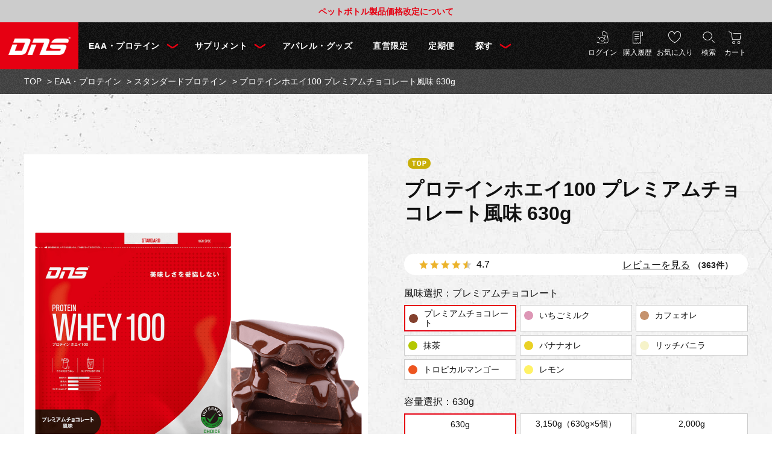

--- FILE ---
content_type: text/html; charset=utf-8
request_url: https://shop.dnszone.jp/shop/g/gD23001110105/
body_size: 25102
content:
<!DOCTYPE html>
<html data-browse-mode="P" lang="ja" >
<head>
<meta charset="UTF-8">
<title>プロテインホエイ100| DNS公式オンラインショップ</title>
<link rel="canonical" href="https://shop.dnszone.jp/shop/g/gD23001110105/">


<meta name="description" content="【公式】DNSのプロテインランキング１位。おいしさを追求したホエイプロテイン。水だけで美味しく、溶けやすい。国産、高品質。フレーバーも多数。体づくり、健康、様々な目的で使える。｜最短翌日お届け。公式限定価格・限定商品・アウトレットコーナーあり。">
<meta name="keywords" content="たんぱく質,ランキング,体づくり,美味しい,プロテイン,サプリ,サプリメント,DNS,通販,オンライン">

<meta name="wwwroot" content="" />
<meta name="rooturl" content="https://shop.dnszone.jp" />
<meta name="viewport" content="width=1200">
<link rel="stylesheet" type="text/css" href="https://ajax.googleapis.com/ajax/libs/jqueryui/1.12.1/themes/ui-lightness/jquery-ui.min.css">
<link rel="stylesheet" type="text/css" href="/css/sys/reset.css">
<link rel="stylesheet" type="text/css" href="/css/sys/base.css">
<link rel="stylesheet" type="text/css" href="/css/sys/block_icon_image.css">
<link rel="stylesheet" type="text/css" href="/css/usr/firstview_goodsdetail.css">


<!-- ファーストビューヘッダーテンプレート -->
<link rel="stylesheet" type="text/css" href="/css/usr/firstview_header.css">
<link rel="SHORTCUT ICON" href="/favicon.ico">
<!-- Start of dnszonesupport Zendesk Widget script -->
<script id="ze-snippet" src="https://static.zdassets.com/ekr/snippet.js?key=491965a2-b80d-42b7-8f5a-f68f16db8e7c"> </script>
<!-- End of dnszonesupport Zendesk Widget script -->
<!-- MessagingService NFV-->
<script src="//masvcuploadprod02storage.blob.core.windows.net/content/msgsvc.js" charset="UTF-8" defer ></script>
<!-- End MessagingService -->
<!-- ファーストビューヘッダーテンプレート -->

<link rel="stylesheet" type="text/css" href="/css/sys/base_form.css" media="print" onload="this.media='all'">
<link rel="stylesheet" type="text/css" href="/css/sys/base_misc.css" media="print" onload="this.media='all'">
<link rel="stylesheet" type="text/css" href="/css/sys/layout.css" media="print" onload="this.media='all'">
<link rel="stylesheet" type="text/css" href="/css/sys/block_common.css" media="print" onload="this.media='all'">
<link rel="stylesheet" type="text/css" href="/css/sys/block_customer.css" media="print" onload="this.media='all'">
<link rel="stylesheet" type="text/css" href="/css/sys/block_goods.css" media="print" onload="this.media='all'">
<link rel="stylesheet" type="text/css" href="/css/sys/block_order.css?20230601" media="print" onload="this.media='all'">
<link rel="stylesheet" type="text/css" href="/css/sys/block_misc.css" media="print" onload="this.media='all'">
<link rel="stylesheet" type="text/css" href="/css/sys/block_store.css" media="print" onload="this.media='all'">
<link rel="stylesheet" type="text/css" href="/css/sys/block_page_category.css" media="print" onload="this.media='all'">
<link rel="stylesheet" type="text/css" href="/css/sys/block_page.css" media="print" onload="this.media='all'">
<link rel="stylesheet" type="text/css" href="/css/sys/block_order_c.css" media="print" onload="this.media='all'">
<script src="https://ajax.googleapis.com/ajax/libs/jquery/3.5.1/jquery.min.js" defer></script>
<script src="https://ajax.googleapis.com/ajax/libs/jqueryui/1.12.1/jquery-ui.min.js" defer></script>
<script src="/lib/js.cookie.js" defer></script>
<script src="/lib/jquery.balloon.js" defer></script>
<script src="/lib/goods/jquery.tile.min.js" defer></script>
<script src="/lib/modernizr-custom.js" defer></script>
<script src="/js/sys/tmpl.js" defer></script>
<script src="/js/sys/msg.js" defer></script>
<script src="/js/sys/sys.js" defer></script>
<script src="/js/sys/common.js" defer></script>
<script src="/js/sys/search_suggest.js" defer></script>
<script src="/js/sys/ui.js" defer></script>
<script src="/js/sys/dmp_data_send.js" ></script>


<!-- Google Tag Manager -->
<script>(function(w,d,s,l,i){w[l]=w[l]||[];w[l].push({'gtm.start':
new Date().getTime(),event:'gtm.js'});var f=d.getElementsByTagName(s)[0],
j=d.createElement(s),dl=l!='dataLayer'?'&l='+l:'';j.async=true;j.src=
'https://www.googletagmanager.com/gtm.js?id='+i+dl;f.parentNode.insertBefore(j,f);
})(window,document,'script','dataLayer','GTM-NDBQFL');</script>
<!-- End Google Tag Manager -->


<!-- 共通ヘッドテンプレート（ファーストビュー用） -->
<link rel="stylesheet" type="text/css" href="/lib/slick.css" media="print" onload="this.media='all'">
<link rel="stylesheet" type="text/css" href="/css/usr/base.css" media="print" onload="this.media='all'">
<link rel="stylesheet" type="text/css" href="/css/usr/layout.css" media="print" onload="this.media='all'">
<link rel="stylesheet" type="text/css" href="/css/usr/block.css" media="print" onload="this.media='all'">
<link rel="stylesheet" type="text/css" href="/css/usr/user.css?20240610" media="print" onload="this.media='all'">
<script src="/lib/slick.min.js" defer></script> 
<script src="/js/usr/tmpl.js" defer></script>
<script src="/js/usr/msg.js" defer></script>
<script src="/js/usr/user.js?20231010" defer></script>
<script src="/lib/lazysizes.min.js" defer></script>
<link rel="SHORTCUT ICON" href="https://shop.dnszone.jp/favicon.ico">
<link rel="apple-touch-icon" sizes="192x192" href="/img/usr/icon.png">

<!-- Global site tag (gtag.js) - Google Analytics -->
<script async src="https://www.googletagmanager.com/gtag/js?id=G-ZS9Y7JLF4W"></script><script>
  const tracking_code = "G-ZS9Y7JLF4W";
  window.dataLayer = window.dataLayer || [];
  function gtag(){dataLayer.push(arguments);}
  gtag('js', new Date()); window.addEventListener('DOMContentLoaded', function(){
  var mailDom = document.getElementsByName('uid');
  var pwdDom = document.getElementsByName('pwd');
  var certDom = document.getElementsByName('cert_key');  if(!((mailDom.length > 0 && pwdDom.length > 0) || certDom.length > 0)) {
    gtag('config', tracking_code);
  }
  else{
   gtag('config', tracking_code, { send_page_view: false });
}  if(!(location.href.includes('customer/menu.aspx') || location.href.includes('order/dest.aspx') || location.href.includes('order/make_estimate.aspx'))) {
    gtag('config', tracking_code);
  }
  else{
   gtag('config', tracking_code, { send_page_view: false });
} });</script>

<!-- Start of dnszonesupport Zendesk Widget script -->
<script id="ze-snippet" src="https://static.zdassets.com/ekr/snippet.js?key=491965a2-b80d-42b7-8f5a-f68f16db8e7c"> </script>
<!-- End of dnszonesupport Zendesk Widget script -->

<!-- MessagingService FV -->
<script src="//masvcuploadprod02storage.blob.core.windows.net/content/msgsvc.js" charset="UTF-8" defer ></script>
<!-- End MessagingService -->
<!-- 共通ヘッドテンプレート（ファーストビュー用） -->


<script src="/js/usr/goods.js" defer></script>
<link rel="stylesheet" href="https://chatbot.ecbeing.io/data/chatbot.css">
<script id="ai-chatbot" src="https://chatbot.ecbeing.io/data/chatbot.js" charset="utf-8" data-chatbottenantcode="dns" data-chatbottitle="AIチャット" data-chatbotdescription="AIチャットがご利用方法や<br>お探しの商品をご案内します" data-chatbotdisclaimer="回答内容の正当性を保証する機能ではございません。" data-chatbotfirstmessage="サイトのご利用方法やお探しの商品などご質問を入力してください。（ご注文内容の変更/キャンセル・お客様情報の変更はこちらのチャットでは承れません。お問い合わせフォームよりご連絡ください）" data-chatbotinputplaceholder="メッセージを入力" data-errormsgdefault="該当する回答が見つかりませんでした。恐れ入りますが、お問い合わせフォームよりお問い合わせください。" data-errormsg429="ご利用いただける回数を超えたため、恐れ入りますが数分待ってから再度お試しください。"></script>
<link href="/css/usr/freepage/aistaff/chatbot_override.css" rel="stylesheet" type="text/css">
<!-- etm meta -->
<meta property="etm:device" content="desktop" />
<meta property="etm:page_type" content="goods" />
<meta property="etm:cart_item" content="[]" />
<meta property="etm:attr" content="" />
<meta property="etm:goods_detail" content="{&quot;goods&quot;:&quot;D23001110105&quot;,&quot;category&quot;:&quot;standard&quot;,&quot;name&quot;:&quot;プロテインホエイ100 プレミアムチョコレート風味  630g&quot;,&quot;variation_name1&quot;:&quot;630g&quot;,&quot;variation_name2&quot;:&quot;プレミアムチョコレート&quot;,&quot;item_code&quot;:&quot;&quot;,&quot;backorder_fg&quot;:&quot;1&quot;,&quot;s_dt&quot;:&quot;&quot;,&quot;f_dt&quot;:&quot;&quot;,&quot;release_dt&quot;:&quot;&quot;,&quot;regular&quot;:&quot;0&quot;,&quot;set_fg&quot;:&quot;0&quot;,&quot;stock_status&quot;:&quot;1&quot;,&quot;price&quot;:&quot;4980&quot;,&quot;sale_fg&quot;:&quot;false&quot;,&quot;brand&quot;:&quot;&quot;,&quot;brand_name&quot;:&quot;&quot;,&quot;category_name&quot;:&quot;スタンダードプロテイン&quot;}" />
<meta property="etm:goods_keyword" content="[{&quot;goods&quot;:&quot;D23001110105&quot;,&quot;stock&quot;:&quot;【リニューアル】プロテインホエイ100&quot;},{&quot;goods&quot;:&quot;D23001110105&quot;,&quot;stock&quot;:&quot;4573559883258&quot;},{&quot;goods&quot;:&quot;D23001110105&quot;,&quot;stock&quot;:&quot;630G&quot;},{&quot;goods&quot;:&quot;D23001110105&quot;,&quot;stock&quot;:&quot;D23001110105&quot;},{&quot;goods&quot;:&quot;D23001110105&quot;,&quot;stock&quot;:&quot;IC/23/A/ﾌﾟﾛﾃｲﾝﾎｴｲ100/ﾌﾟﾚﾐｱﾑﾁｮｺﾚｰﾄ/630G&quot;},{&quot;goods&quot;:&quot;D23001110105&quot;,&quot;stock&quot;:&quot;IC23Aﾌﾟﾛﾃｲﾝﾎｴｲ100ﾌﾟﾚﾐｱﾑﾁｮｺﾚｰﾄ630G&quot;},{&quot;goods&quot;:&quot;D23001110105&quot;,&quot;stock&quot;:&quot;スタンダードプロテイン&quot;},{&quot;goods&quot;:&quot;D23001110105&quot;,&quot;stock&quot;:&quot;プレミアムチョコレート&quot;},{&quot;goods&quot;:&quot;D23001110105&quot;,&quot;stock&quot;:&quot;プレミアムチョコレート風味&quot;},{&quot;goods&quot;:&quot;D23001110105&quot;,&quot;stock&quot;:&quot;プロテインホエイ100&quot;},{&quot;goods&quot;:&quot;D23001110105&quot;,&quot;stock&quot;:&quot;ホエイ100&quot;}]" />
<meta property="etm:goods_event" content="[{&quot;event&quot;:&quot;all&quot;,&quot;name&quot;:&quot;検索結果&quot;,&quot;goods&quot;:&quot;D23001110105&quot;},{&quot;event&quot;:&quot;basket&quot;,&quot;name&quot;:&quot;バスケットボールにオススメの商品&quot;,&quot;goods&quot;:&quot;D23001110105&quot;},{&quot;event&quot;:&quot;coffee&quot;,&quot;name&quot;:&quot;ブラックコーヒー割りにオススメのプロテイン&quot;,&quot;goods&quot;:&quot;D23001110105&quot;},{&quot;event&quot;:&quot;general&quot;,&quot;name&quot;:&quot;通常商品のみ&quot;,&quot;goods&quot;:&quot;D23001110105&quot;},{&quot;event&quot;:&quot;muscle&quot;,&quot;name&quot;:&quot;筋量・増量&quot;,&quot;goods&quot;:&quot;D23001110105&quot;},{&quot;event&quot;:&quot;pro-pow&quot;,&quot;name&quot;:&quot;プロテインパウダー&quot;,&quot;goods&quot;:&quot;D23001110105&quot;},{&quot;event&quot;:&quot;pro-ran&quot;,&quot;name&quot;:&quot;プロテイン・EAA&quot;,&quot;goods&quot;:&quot;D23001110105&quot;},{&quot;event&quot;:&quot;sale01&quot;,&quot;name&quot;:&quot;大感謝祭セール_EAA・プロテイン&quot;,&quot;goods&quot;:&quot;D23001110105&quot;},{&quot;event&quot;:&quot;w100&quot;,&quot;name&quot;:&quot;プロテインホエイ100&quot;,&quot;goods&quot;:&quot;D23001110105&quot;},{&quot;event&quot;:&quot;WPC&quot;,&quot;name&quot;:&quot;WPC（ホエイプロテインコンセントレート）&quot;,&quot;goods&quot;:&quot;D23001110105&quot;},{&quot;event&quot;:&quot;yourbest&quot;,&quot;name&quot;:&quot;あなたにピッタリなプロテインを探そう&quot;,&quot;goods&quot;:&quot;D23001110105&quot;}]" />
<meta property="etm:goods_genre" content="[{&quot;genre&quot;:&quot;subsc&quot;,&quot;name&quot;:&quot;定期便&quot;,&quot;goods&quot;:&quot;D23001110105&quot;}]" />

<script src="/js/sys/goods_ajax_cart.js" defer></script>
<script src="/js/sys/goods_ajax_bookmark.js" defer></script>
<script src="/js/sys/goods_ajax_quickview.js" defer></script>
<script>
(function(){
  'use strict';
  window.dataLayer = window.dataLayer || [];
  dataLayer.push({
    'etm_ga_timestamp': ecblib.sys.formatToSechstantTime(new Date().getTime()),
    'etm_ga_sessionid': '',
    'etm_ga_customerguid': '00000000-0000-0000-0000-000000000000',
    'event': 'etm_ga_dmp_data_send'
  });
})();
</script>

<meta property="og:url" content="https://shop.dnszone.jp/shop/g/gD23001110105/">
<meta property="og:type" content="product">
<meta property="product:price:amount" content="4980">
<meta property="product:price:currency" content="JPY">
<meta property="product:product_link" content="https://shop.dnszone.jp/shop/g/gD23001110105/">
<meta property="og:title" content="プロテインホエイ100| DNS公式オンラインショップ">
<meta property="og:description" content="【公式】DNSのプロテインランキング１位。おいしさを追求したホエイプロテイン。水だけで美味しく、溶けやすい。国産、高品質。フレーバーも多数。体づくり、健康、様々な目的で使える。｜最短翌日お届け。公式限定価格・限定商品・アウトレットコーナーあり。">

<meta property="og:image" content="https://shop.dnszone.jp/img/goods/L/D23001110105.png">






</head>
<body class="page-goods" >

<!-- Google Tag Manager (noscript) -->
<noscript><iframe src="https://www.googletagmanager.com/ns.html?id=GTM-NDBQFL"
height="0" width="0" style="display:none;visibility:hidden"></iframe></noscript>
<!-- End Google Tag Manager (noscript) -->




<div class="wrapper">
	
		
		
				
<div class="block-top-topic" id="block_of_topic">
	<h2 class="block-top-topic--header">NEWS<span>ニュース</span></h2>
	<div class="block-top-topic--body">
		<ul class="block-top-topic--items">
			<li>
	
	<a href="/shop/t/t1025/" >
	
		<dl> <dt>2026/1/22</dt>
			<dd>寒波の影響によるお荷物のお届け遅延について</dd>
		</dl>
	
	</a>
	
</li><li>
	
	<a href="/shop/t/t1026/" >
	
		<dl> <dt>2025/12/15</dt>
			<dd>ペットボトル製品価格改定について</dd>
		</dl>
	
	</a>
	
</li><li>
	
		<dl> <dt>2023/12/14</dt>
			<dd>初回のご注文は送料無料！</dd>
		</dl>
	
</li>
		</ul>
	</div>
</div>

				<!-- 共通ヘッダー 始まり -->
<div class="block-top-topic-wrap"></div>
<header id="header" class="pane-header">
  <div class="container">
    <div class="block-header-logo"> <a class="block-header-logo--link" href="/shop/"><img class="block-header-logo--img" alt="sitelogo" src="/img/usr/common/site_logo.png"></a> </div>
    <div class="block-headernav">
      <ul class="block-headernav--item-list">
        <li class="block-headernav--item-list--mypage"><a href="/shop/customer/menu.aspx">ログイン</a></li>
        <li class="block-headernav--item-list--history"><a href="/shop/customer/history.aspx">購入履歴</a></li>
        <li class="block-headernav--item-list--bookmark"><a href="/shop/customer/bookmark_guest.aspx">お気に入り</a></li>
        <li class="block-headernav--item-list--search js-animation-megamenu-hover"><a href="/shop/goods/search.aspx" class="block-icon-image-double-small block-icon-image--angle-up">検索</a>
          <div class="block-globalnav-menu js-submenu-hover" style="display:none;">
            <div class="block-globalnav-menu--inner">
              <div class="block-global-search">
                <form name="frmSearch" method="get" action="/shop/goods/search.aspx">
                <input class="block-global-search--keyword js-suggest-search" type="text" value="" tabindex="1" id="keyword" placeholder="キーワード・品番で検索" title="キーワード・品番で検索" name="keyword" data-suggest-submit="on" autocomplete="off">
                  <button class="block-global-search--submit btn btn-default" type="submit" tabindex="1" name="search" value="search">
                  <div class="block-icon-image-double-small block-icon-image--search"></div>
                  </button>
                <input type="hidden" name="search" value="x">
                </form>
              </div>
              <!-- .block-global-search -->
              <div class="block-global-search--keyword-list">
                <div class="block-global-search--keyword-list-title">人気キーワード</div>
                <div><a href="/shop/e/eall/?filtercode8=WPC&filtercode8=WPI">ホエイプロテイン</a><a href="/shop/goods/search.aspx?search=x&keyword=%E3%82%BD%E3%82%A4%E3%83%97%E3%83%AD%E3%83%86%E3%82%A4%E3%83%B3&search=search">ソイプロテイン</a><a href="/shop/c/csup/">サプリメント</a><a href="/shop/goods/search.aspx?search=x&keyword=BCAA&search=search">BCAA</a><a href="/shop/e/ehmb/">HMB</a><a href="/shop/goods/search.aspx?search=x&keyword=%E3%82%AF%E3%83%AC%E3%82%A2%E3%83%81%E3%83%B3&search=search">クレアチン</a><a href="/shop/e/eotameshi/">お試し</a></div>
              </div>
              <!-- .block-global-search--keyword --> 
            </div>
          </div>
        </li>
        <li class="block-headernav--item-list--shopping-cart"><a href="/shop/cart/cart.aspx"><span class="block-headernav--cart-count js-cart-count" style="display: none;">0</span>カート</a></li>
      </ul>
    </div>
    <!-- グローバルナビゲーション 始まり -->
    <nav class="pane-globalnav">
      <div class="container">
        <div class="block-globalnav">
          <div class="block-globalnav--item-list">
            <div class="js-animation-megamenu-hover"> <a class="block-globalnav--item-link block-globalnav--item-link-downmenu block-icon-image-double-small block-icon-image--angle-up" href="/shop/c/cprotein/">EAA・プロテイン</a>
              <div class="block-globalnav-menu js-submenu-hover block-globalnav-menu--protein" style="display:none">
                <div class="block-globalnav-menu--inner">
                  <div class="block-globalnav-menu--freespace">
                    <div class="block-globalnav-menu--freespace-img"><img src="/img/usr/lazyloading.png" data-src="/img/usr/banner/gnav_img_protein.png" alt="EAA・プロテイン" class="lazyload"></div>
                    <div class="block-globalnav-menu--freespace-btn"><a href="/shop/c/cprotein/"><img src="/img/usr/lazyloading.png" data-src="/img/usr/common/txt_item_list_eaa.png" alt="EAA・プロテイン商品一覧" class="lazyload"></a></div>
                  </div>
                  <div class="block-globalnav-menu--freespace-category">
                    <div class="block-globalnav-menu--freespace-category-line">
                      <div class="block-globalnav-menu--freespace-category-box box-left">
                          <!-- [EAA]が入ります。 -->
                          <div class="block-globalnav-menu--freespace-category-img"> <img src="/img/usr/lazyloading.png" data-src="/img/category/3/1040.png" alt="EAA" class="lazyload"> </div>
                          <div class="block-globalnav-menu--freespace-category-desc">
                            <div class="block-globalnav-menu--freespace-category-desc-title"><a href="/shop/c/ceaa/">EAA</a></div>
                            <ul>
                              <li><a href="/shop/g/gD23000360672/">EAA PRO</a></li>
                            </ul>
                          </div>




                        <!-- <div class="block-globalnav-menu--freespace-category-img"> <img src="/img/usr/lazyloading.png" data-src="/img/category/3/sofa.png" alt="ハイスペックプロテイン" class="lazyload"> </div>
                        <div class="block-globalnav-menu--freespace-category-desc">
                          <div class="block-globalnav-menu--freespace-category-desc-title"><a href="/shop/c/chighspec/">ハイスペックプロテイン</a></div>
                          <ul>
                            <li><a href="/shop/g/gD23001430101/">ホエイプロテインSP</a></li>
                            <li><a href="/shop/g/gD23002210101/">ホエイプロテイン HMB&クレアチン</a></li>
                            <li><a href="/shop/g/gD23001440101/">ホエイプロテイン グルタミンプラス</a></li>
                          </ul>
                        </div> -->
                      </div>
                      <!-- .block-globalnav-menu--freespace-category-box -->
                      <div class="block-globalnav-menu--freespace-category-box box-right">
                          <!-- [ハイスぺ]が入ります -->
                          <div class="block-globalnav-menu--freespace-category-img"> <img src="/img/usr/lazyloading.png" data-src="/img/category/3/sofa.png" alt="ハイスペックプロテイン" class="lazyload"> </div>
                        <div class="block-globalnav-menu--freespace-category-desc">
                          <div class="block-globalnav-menu--freespace-category-desc-title"><a href="/shop/c/chighspec/">ハイスペックプロテイン</a></div>
                          <ul>
                            <li><a href="/shop/g/gD23001430101/">ホエイプロテインSP</a></li>
                            <li><a href="/shop/g/gD23002210101/" style="font-size: 15px !important;">ホエイプロテイン HMB&クレアチン</a></li>
                            <li><a href="/shop/g/gD23001440101/" style="font-size: 15px !important;">ホエイプロテイン グルタミンプラス</a></li>
                          </ul>
                        </div>
                        <!-- ▲ハイスぺ -->


                        <!-- <div class="block-globalnav-menu--freespace-category-img"> <img src="/img/usr/lazyloading.png" data-src="/img/category/3/table.png" alt="スタンダードプロテイン" class="lazyload"> </div>
                        <div class="block-globalnav-menu--freespace-category-desc">
                          <div class="block-globalnav-menu--freespace-category-desc-title"><a href="/shop/c/cstandard/">スタンダードプロテイン</a></div>
                          <ul>
                            <li><a href="/shop/e/ew100">プロテインホエイ100</a></li>
                            <li><a href="/shop/e/ethepro/">DNS ザ プロテイン</a></li>
                            <li><a href="/shop/g/gD23001150102/">ホエイプロテイン ストイック</a></li>
                          </ul>
                        </div> -->
                      </div>
                      <!-- .block-globalnav-menu--freespace-category-box --> 
                    </div>
                    <!-- .block-globalnav-menu--freespace-category-line -->
                    <div class="block-globalnav-menu--freespace-category-line">
                      <div class="block-globalnav-menu--freespace-category-box box-left">
                          <!-- [スタンダード]が入ります -->
                          <div class="block-globalnav-menu--freespace-category-img"> <img src="/img/usr/lazyloading.png" data-src="/img/category/3/table.png" alt="スタンダードプロテイン" class="lazyload"> </div>
                        <div class="block-globalnav-menu--freespace-category-desc">
                          <div class="block-globalnav-menu--freespace-category-desc-title"><a href="/shop/c/cstandard/">スタンダードプロテイン</a></div>
                          <ul>
                            <li><a href="/shop/e/ew100">プロテインホエイ100</a></li>
                            <li><a href="/shop/g/gD23001150102/">ホエイプロテイン ストイック</a></li>
                          </ul>
                        </div> 
                        <!-- ▲スタンダード -->

                        <!-- <div class="block-globalnav-menu--freespace-category-img"> <img src="/img/usr/lazyloading.png" data-src="/img/category/3/chair.png" alt="その他プロテイン(ドリンク・フード)" class="lazyload"> </div>
                        <div class="block-globalnav-menu--freespace-category-desc">
                          <div><a href="/shop/c/cother/">その他プロテイン(ドリンク・フード)</a></div>
                          <ul>
                            <li><a href="/shop/g/gD20000200401/">ジェルエックス</a></li>
                            <li><a href="/shop/g/gD20001530101/">プロエックス</a></li>
                            <li><a href="/shop/g/gD20000770101/">ハイドレートプロ</a></li>
                          </ul>
                        </div> -->
                      </div>
                      <!-- .block-globalnav-menu--freespace-category-box -->
                      <div class="block-globalnav-menu--freespace-category-box box-right">
                          <!-- [その他]が入ります -->
                          <div class="block-globalnav-menu--freespace-category-img"> <img src="/img/usr/lazyloading.png" data-src="/img/category/3/chair.png" alt="その他プロテイン(ドリンク・フード)" class="lazyload"> </div>
                          <div class="block-globalnav-menu--freespace-category-desc">
                            <div class="block-globalnav-menu--freespace-category-desc-title"><a href="/shop/c/cother/">その他プロテイン(ドリンク・フード)</a></div>
                            <ul>
                              <li><a href="/shop/g/gD20000200401/">ジェルエックス</a></li>
                              <li><a href="/shop/g/gD20001530101/">プロエックス</a></li>
                              <li><a href="/shop/g/gD20000770101/">ハイドレートプロ</a></li>
                            </ul>
                          </div>
                          <!-- ▲その他 -->

                        <!-- <div class="block-globalnav-menu--freespace-category-img"> <img src="/img/usr/lazyloading.png" data-src="/img/category/3/1040.png" alt="EAA" class="lazyload"> </div>
                        <div class="block-globalnav-menu--freespace-category-desc">
                          <div class="block-globalnav-menu--freespace-category-desc-title"><a href="/shop/c/ceaa/">EAA</a></div>
                          <ul>
                            <li><a href="/shop/g/gD23000360672/">EAA PRO</a></li>
                          </ul>
                        </div> -->
                      </div>
                      <!-- .block-globalnav-menu--freespace-category-box --> 
                    </div>
                    <!-- .block-globalnav-menu--freespace-category-line --> 
                  </div>
                  <!--<div class="js-dynamic-category block-globalnav-menu--category" data-category="living"></div>--> 
                </div>
              </div>
            </div>
            <div class="js-animation-megamenu-hover"> <a class="block-globalnav--item-link block-globalnav--item-link-downmenu block-icon-image-double-small block-icon-image--angle-up" href="/shop/c/csup/">サプリメント</a>
              <div class="block-globalnav-menu js-submenu-hover block-globalnav-menu--supplement" style="display:none">
                <div class="block-globalnav-menu--inner">
                  <div class="block-globalnav-menu--freespace">
                    <div class="block-globalnav-menu--freespace-img"><img src="/img/usr/lazyloading.png" data-src="/img/usr/banner/gnav_img_supplement.png" alt="サプリメント" class="lazyload"></div>
                    <div class="block-globalnav-menu--freespace-btn"><a href="/shop/c/csup/"><img src="/img/usr/lazyloading.png" data-src="/img/usr/common/txt_item_list_spl.png" alt="サプリメント 商品一覧" class="lazyload"></a></div>
                  </div>
                  <div class="block-globalnav-menu--category">
                    <ul class="block-dynamic-category--body">
                      <li class="block-dynamic-category--row"> <a href="/shop/g/gD23000360667"> <span>クレアチン</span> </a> </li>
                      <li class="block-dynamic-category--row"> <a href="/shop/g/gD23000360663/"> <span>ミネラルSP</span> </a> </li>
                      <li class="block-dynamic-category--row"> <a href="/shop/goods/search.aspx?search=x&keyword=BCAA&search=search"> <span>BCAA</span> </a> </li>
                      <li class="block-dynamic-category--row"> <a href="/shop/g/gD20000390101/"> <span>グルタミン</span> </a> </li>
                      <li class="block-dynamic-category--row"> <a href="/shop/g/gD20000530103/"> <span>HMB</span> </a> </li>
                      <li class="block-dynamic-category--row"> <a href="/shop/g/gD22000360607/"> <span>EPA</span> </a> </li>
                      <li class="block-dynamic-category--row"> <a href="/shop/g/gD20000520101/"> <span>NOブースター</span> </a> </li>
                      <li class="block-dynamic-category--row"> <a href="/shop/g/gD20000520102/"> <span>R4</span> </a> </li>
                      <li class="block-dynamic-category--row"> <a href="/shop/g/gD20002530101/"> <span>ベータアラニン</span> </a> </li>
                      <li class="block-dynamic-category--row"> <a href="/shop/g/gD20000642301/"> <span>エナジーゼリー</span> </a> </li>
                      <li class="block-dynamic-category--row"> <a href="/shop/g/gD20000400102/"> <span>バーニングSP</span> </a> </li>
                      <li class="block-dynamic-category--row"> <a href="/shop/goods/search.aspx?search=x&keyword=R.E.D&search=search"> <span>R.E.D.</span> </a> </li>
                      <li class="block-dynamic-category--row"> <a href="/shop/g/gD23000360662/"> <span>ビタミンSP</span> </a> </li>
                    </ul>
                  </div>
                </div>
              </div>
            </div>
            <div> <a href="/shop/c/cgoods/" class="block-globalnav--item-link" >アパレル・グッズ</a> </div>
            <div> <a href="/shop/r/rdirect/" class="block-globalnav--item-link" >直営限定</a> </div>
           <!-- <div> <a href="/shop/c/coutlet/" class="block-globalnav--item-link" >アウトレット</a> </div> -->
            <div> <a href="https://shop.dnszone.jp/shop/pages/regular_service.aspx" class="block-globalnav--item-link" >定期便</a> </div>
            <div class="js-animation-megamenu-hover block-globalnav--item-search"> <a class="block-globalnav--item-link block-globalnav--item-link-downmenu block-icon-image-double-small block-icon-image--angle-up" href="/shop/goods/search.aspx">探す</a>
              <div class="block-globalnav-menu block-globalnav-menu--search js-submenu-hover" style="display:none">
                <div class="block-globalnav-menu--inner">
                  <div class="block-globalnav-menu--search-box at-purpose">
                    <div class="block-globalnav-menu--search-box-title">摂取目的別</div>
                    <ul>
                      <li><a href="/shop/e/emuscle/">筋量・増量</a></li>
                      <li><a href="/shop/e/einstant/">瞬発力</a></li>
                      <li><a href="/shop/e/eenduran/">持久力</a></li>
                      <li><a href="/shop/e/econditi/">コンディショニング</a></li>
                    </ul>
                  </div>
                  <!-- .block-globalnav-menu--search-box -->
                  <div class="block-globalnav-menu--search-box at-timing">
                    <div class="block-globalnav-menu--search-box-title">タイミング別</div>
                    <ul>
                      <li><a href="/shop/e/epre-work/">トレーニング／運動前</a></li>
                      <li><a href="/shop/e/eint-work/">トレーニング／運動中</a></li>
                      <li><a href="/shop/e/epos-work/">トレーニング／運動後</a></li>
                      <li><a href="/shop/e/edaily/">デイリー</a></li>
                    </ul>
                  </div>
                  <!-- .block-globalnav-menu--search-box -->
                  <div class="block-globalnav-menu--search-box at-shape">
                    <div class="block-globalnav-menu--search-box-title">形状別</div>
                    <ul>
                      <li><a href="/shop/e/epro-pow/">プロテイン（パウダー）</a></li>
                      <li><a href="/shop/e/epowder/">サプリメント（パウダー）</a></li>
                      <li><a href="/shop/e/etablet/">サプリメント（錠剤・カプセル）</a></li>
                      <li><a href="/shop/e/ejelly/">ゼリー・ドリンク・フード</a></li>
                    </ul>
                  </div>
                  <!-- .block-globalnav-menu--search-box -->
                  <div class="block-globalnav-menu--search-box at-line">
                    <div class="block-globalnav-menu--search-box-title">ライン別</div>
                    <ul>
                      <li><a href="/shop/c/ceaa/">EAA</a></li>
                      <li><a href="/shop/c/chighspec/">ハイスペックプロテイン</a></li>
                      <li><a href="/shop/c/cstandard/">スタンダードプロテイン</a></li>
                      <li><a href="/shop/c/csup/">サプリメント</a></li>
                    </ul>
                  </div>
                  <!-- .block-globalnav-menu--search-box -->
                  <div class="block-globalnav-menu--search-box at-protein">
                    <div class="block-globalnav-menu--search-box-title">プロテイン種類別</div>
                    <ul>
                      <li><a href="/shop/e/eWPI/">WPI（ホエイプロテインアイソレート）</a></li>
                      <li><a href="/shop/e/eWPC/">WPC（ホエイプロテインコンセントレート）</a></li>
                    </ul>
                  </div>
                  <!-- .block-globalnav-menu--search-box -->
                  <ul class="block-globalnav-menu--search-list-btn">
                    <li class="block-globalnav-menu--search-list-btn-protein-compare"><a href="/shop/e/eyourbest/"><img src="/img/usr/lazyloading.png" data-src="/img/usr/common/txt_protein_compare.png" alt="DNSプロテイン徹底比較" class="lazyload"></a></li>
                    <li class="block-globalnav-menu--search-list-btn-protein"><a href="https://www.dnszone.jp/protein/" target="_blank"><img src="/img/usr/lazyloading.png" data-src="/img/usr/common/txt_protein.png" alt="初心者向けプロテインの選び方" class="lazyload"></a></li>
                    <li class="block-globalnav-menu--search-list-btn-all"><a href="/shop/e/eall/"><img src="/img/usr/lazyloading.png" data-src="/img/usr/common/txt_allitem_list.png" alt="全商品一覧" class="lazyload"></a></li>
                  </ul>
                </div>
              </div>
            </div>
          </div>
        </div>
      </div>
    </nav>
    <!-- グローバルナビゲーション 終わり --> 
  </div>
</header>
<!-- 共通ヘッダー 終わり -->
				
					
				

		
	
	
<div class="pane-topic-path">
	<div class="container">
		<div class="block-topic-path">
	<ul class="block-topic-path--list" id="bread-crumb-list" itemscope itemtype="https://schema.org/BreadcrumbList">
		<li class="block-topic-path--category-item block-topic-path--item__home" itemscope itemtype="https://schema.org/ListItem" itemprop="itemListElement">
	<a href="https://shop.dnszone.jp/shop/" itemprop="item">
		<span itemprop="name">TOP</span>
	</a>
	<meta itemprop="position" content="1" />
</li>

<li class="block-topic-path--category-item" itemscope itemtype="https://schema.org/ListItem" itemprop="itemListElement">
	&gt;
	<a href="https://shop.dnszone.jp/shop/c/cprotein/" itemprop="item">
		<span itemprop="name">EAA・プロテイン</span>
	</a>
	<meta itemprop="position" content="2" />
</li>


<li class="block-topic-path--category-item" itemscope itemtype="https://schema.org/ListItem" itemprop="itemListElement">
	&gt;
	<a href="https://shop.dnszone.jp/shop/c/cstandard/" itemprop="item">
		<span itemprop="name">スタンダードプロテイン</span>
	</a>
	<meta itemprop="position" content="3" />
</li>


<li class="block-topic-path--category-item block-topic-path--item__current" itemscope itemtype="https://schema.org/ListItem" itemprop="itemListElement">
	&gt;
	<a href="https://shop.dnszone.jp/shop/g/gD23001110105/" itemprop="item">
		<span itemprop="name">プロテインホエイ100 プレミアムチョコレート風味  630g</span>
	</a>
	<meta itemprop="position" content="4" />
</li>


	</ul>

</div>
	</div>
</div>
<div class="pane-contents">
<div class="container">
<main class="pane-main">

<div class="block-goods-detail">
	<div class="pane-goods-header">

		<div class="block-goods-detail--promotion-freespace">
			
		</div>

		<input type="hidden" value="23ﾌﾟﾛﾃｲﾝﾎｴｲ100" id="hidden_variation_group">
		<input type="hidden" value="0" id="variation_design_type">
		<input type="hidden" value="D23001110105" id="hidden_goods">
		<input type="hidden" value="プロテインホエイ100 プレミアムチョコレート風味  630g" id="hidden_goods_name">
		<input type="hidden" value="99aba244f67c4064e3f163be4d93f0b1ce60f2d6c1959e40249f62210845817c" id="js_crsirefo_hidden">
	</div>


	<div class="pane-goods-left-side" id="gallery">
		<div class="block-src-l">

			<a href="/img/goods/L/D23001110105.png" name="D23001110105" title="プロテインホエイ100 プレミアムチョコレート風味  630g" class="js-lightbox-gallery-info">

				<figure><img src="/img/usr/lazyloading.png" data-src="/img/goods/L/D23001110105.png" alt="プロテインホエイ100 プレミアムチョコレート風味  630g プレミアムチョコレート 630g" class="lazyload block-src-l--image"></figure>

			</a>


		</div>


		<div class="block-goods-gallery" id="gallery">
			<ul>
	
				<li class="block-goods-gallery--src-l">
					<a href="/img/goods/L/D23001110105.png" name="D23001110105" title="プロテインホエイ100 プレミアムチョコレート風味  630g" class="js-lightbox-gallery-info">
						<figure class="img-center"><img src="/img/usr/lazyloading.png" data-src="/img/goods/L/D23001110105.png" alt="プロテインホエイ100 プレミアムチョコレート風味  630g プレミアムチョコレート 630g"  class="lazyload"></figure>
					</a>
					
				</li>
	
	
				<li class="block-goods-gallery--src-1">
					<a href="/img/goods/1/23_W100_PC_NF.PNG" name="D23001110105" title="プロテインホエイ100 プレミアムチョコレート風味  630g" class="js-lightbox-gallery-info">
						<figure class="img-center"><img src="/img/usr/lazyloading.png" data-src="/img/goods/1/23_W100_PC_NF.PNG" alt="プロテインホエイ100 プレミアムチョコレート風味  630g プレミアムチョコレート 630g"  class="lazyload"></figure>
					</a>
					
				</li>
	
	
				<li class="block-goods-gallery--src-2">
					<a href="/img/goods/2/23_W100_QF.png" name="D23001110105" title="プロテインホエイ100 プレミアムチョコレート風味  630g" class="js-lightbox-gallery-info">
						<figure class="img-center"><img src="/img/usr/lazyloading.png" data-src="/img/goods/2/23_W100_QF.png" alt="プロテインホエイ100 プレミアムチョコレート風味  630g プレミアムチョコレート 630g"  class="lazyload"></figure>
					</a>
					
				</li>
	
	
	
	
	
	
	
	
	
	
	
	
	
	
	
	
	
			</ul>
		</div>




	


	</div>
	<div class="pane-goods-right-side">


		<div class="block-icon">
			
			
			
			<span class="block-icon--src2"><img src="/img/usr/lazyloading.png" data-src="/img/icon/10000002.png" alt="TOP" class="lazyload"></span>
			
			
			
			
		</div>


		<div class="block-goods-name">
			<h1 class="h1 block-goods-name--text js-enhanced-ecommerce-goods-name">プロテインホエイ100 プレミアムチョコレート風味  630g</h1>
		</div>
		<div class="revico-star-zone--anchor"></div>










		<dl class="goods-detail-description block-goods-size">
			<dt>サイズ</dt>
			<dd id="spec_variation_name1" class="js-enhanced-ecommerce-variation-name">630g</dd>
		</dl>


		<dl class="goods-detail-description  block-goods-color">
			<dt>カラー</dt>
			<dd id="spec_variation_name2" class="js-enhanced-ecommerce-variation-name">プレミアムチョコレート</dd>
		</dl>


	

		<dl class="goods-detail-description block-goods-stock">
			<dt>在庫数</dt>
			<dd id="spec_stock_msg"></dd>
		</dl>



<input name="crsirefo_hidden" type="hidden" value="55fed7ec670aebf5dd8774212da27aee59d403d436bce0c434048ebe142f5822">
		<div class="block-variation">
	<div class="block-variation block-color">
		<h2 class="block-variation--name block-color--name">カラー</h2>
		<div class="block-variation--item-list block-color--item-list">
			
				<dl class="block-variation--item block-color--item active color-enable-stock" title="プレミアムチョコレート">
					<span class="no-link">
					<dt class="block-variation--item-term block-color--item-term">
					<figure class="img-center"><img src="/img/usr/lazyloading.png" data-src="/img/goods/9/D11000190101.png" alt="プレミアムチョコレート" class="lazyload"></figure>
					</dt>
					<dd class="block-variation--item-description block-color--item-description">
						<span>プレミアムチョコレート</span>
					</dd>
					</span>
				</dl>
			
				<dl class="block-variation--item block-color--item color-enable-stock" title="いちごミルク">
					<a href="/shop/g/gD23001110305/">
					<dt class="block-variation--item-term block-color--item-term">
					<figure class="img-center"><img src="/img/usr/lazyloading.png" data-src="/img/goods/9/D11000210301.png" alt="いちごミルク" class="lazyload"></figure>
					</dt>
					<dd class="block-variation--item-description block-color--item-description">
						<span>いちごミルク</span>
					</dd>
					</a>
				</dl>
			
				<dl class="block-variation--item block-color--item color-enable-stock" title="カフェオレ">
					<a href="/shop/g/gD23001110605/">
					<dt class="block-variation--item-term block-color--item-term">
					<figure class="img-center"><img src="/img/usr/lazyloading.png" data-src="/img/goods/9/D20001110604.png" alt="カフェオレ" class="lazyload"></figure>
					</dt>
					<dd class="block-variation--item-description block-color--item-description">
						<span>カフェオレ</span>
					</dd>
					</a>
				</dl>
			
				<dl class="block-variation--item block-color--item color-enable-stock" title="抹茶">
					<a href="/shop/g/gD23001110705/">
					<dt class="block-variation--item-term block-color--item-term">
					<figure class="img-center"><img src="/img/usr/lazyloading.png" data-src="/img/goods/9/D20000360540.png" alt="抹茶" class="lazyload"></figure>
					</dt>
					<dd class="block-variation--item-description block-color--item-description">
						<span>抹茶</span>
					</dd>
					</a>
				</dl>
			
				<dl class="block-variation--item block-color--item color-enable-stock" title="バナナオレ">
					<a href="/shop/g/gD23001110405/">
					<dt class="block-variation--item-term block-color--item-term">
					<figure class="img-center"><img src="/img/usr/lazyloading.png" data-src="/img/goods/9/D20001110404.png" alt="バナナオレ" class="lazyload"></figure>
					</dt>
					<dd class="block-variation--item-description block-color--item-description">
						<span>バナナオレ</span>
					</dd>
					</a>
				</dl>
			
				<dl class="block-variation--item block-color--item color-enable-stock" title="リッチバニラ">
					<a href="/shop/g/gD23001110205/">
					<dt class="block-variation--item-term block-color--item-term">
					<figure class="img-center"><img src="/img/usr/lazyloading.png" data-src="/img/goods/9/D20001110204.png" alt="リッチバニラ" class="lazyload"></figure>
					</dt>
					<dd class="block-variation--item-description block-color--item-description">
						<span>リッチバニラ</span>
					</dd>
					</a>
				</dl>
			
				<dl class="block-variation--item block-color--item color-enable-stock" title="トロピカルマンゴー">
					<a href="/shop/g/gD23001110505/">
					<dt class="block-variation--item-term block-color--item-term">
					<figure class="img-center"><img src="/img/usr/lazyloading.png" data-src="/img/goods/9/D20001110504.png" alt="トロピカルマンゴー" class="lazyload"></figure>
					</dt>
					<dd class="block-variation--item-description block-color--item-description">
						<span>トロピカルマンゴー</span>
					</dd>
					</a>
				</dl>
			
				<dl class="block-variation--item block-color--item color-enable-stock" title="レモン">
					<a href="/shop/g/gD23001110808/">
					<dt class="block-variation--item-term block-color--item-term">
					<figure class="img-center"><img src="/img/usr/lazyloading.png" data-src="/img/goods/9/D20000420101.png" alt="レモン" class="lazyload"></figure>
					</dt>
					<dd class="block-variation--item-description block-color--item-description">
						<span>レモン</span>
					</dd>
					</a>
				</dl>
			
		</div>
		<div class="block-variation--selected-item">風味選択：プレミアムチョコレート</div>
	</div>


	<div class="block-variation block-size">
		<h2 class="block-variation--name block-size--name">サイズ</h2>
		<div class="block-variation--item-list block-size--item-list">
			
				<dl class="block-variation--item block-size--item active size-enable-stock">
					<dt class="block-variation--item-term block-size--item-term">
						<span>630g</span>
					</dt>
				</dl>
			
				<dl class="block-variation--item block-size--item size-enable-stock">
					<dt class="block-variation--item-term block-size--item-term" onclick="location.href='/shop/g/gA23001110105-5/';">
						<span>3,150g（630g&#215;5個）</span>
					</dt>
				</dl>
			
				<dl class="block-variation--item block-size--item size-enable-stock">
					<dt class="block-variation--item-term block-size--item-term" onclick="location.href='/shop/g/gD23001110106/';">
						<span>2,000g</span>
					</dt>
				</dl>
			
				<dl class="block-variation--item block-size--item size-enable-stock">
					<dt class="block-variation--item-term block-size--item-term" onclick="location.href='/shop/g/gD23001110104/';">
						<span>315g</span>
					</dt>
				</dl>
			
				<dl class="block-variation--item block-size--item size-enable-stock">
					<dt class="block-variation--item-term block-size--item-term" onclick="location.href='/shop/g/gD23001110110/';">
						<span>35g</span>
					</dt>
				</dl>
			
				<dl class="block-variation--item block-size--item size-enable-stock">
					<dt class="block-variation--item-term block-size--item-term" onclick="location.href='/shop/g/gA23001110111/';">
						<span>35g&#215;10個</span>
					</dt>
				</dl>
			
				<dl class="block-variation--item block-size--item size-enable-stock">
					<dt class="block-variation--item-term block-size--item-term" onclick="location.href='/shop/g/gA-W100cho-SHAKR/';">
						<span>630g＋シェイカー</span>
					</dt>
				</dl>
			
				<dl class="block-variation--item block-size--item size-enable-stock">
					<dt class="block-variation--item-term block-size--item-term" onclick="location.href='/shop/g/gA-W100cho-Tblc/';">
						<span>315g＋タオル：黒</span>
					</dt>
				</dl>
			
				<dl class="block-variation--item block-size--item size-enable-stock">
					<dt class="block-variation--item-term block-size--item-term" onclick="location.href='/shop/g/gA-W100cho-Tred/';">
						<span>315g＋タオル：赤</span>
					</dt>
				</dl>
			
		</div>
		<div class="block-variation--selected-item">容量選択：630g</div>
	</div>

<input type="hidden" name="goods" value="D23001110105">
</div>






		<div class="block-goods-rank-price--box">
			<ul class="block-goods-rank-price--box-tab "><!--タブ-->
				<li class="block-goods-rank-price--box-tab-regular active">定期便</li>
				<li class="block-goods-rank-price--box-tab-normal ">通常価格</li>
			</ul>
			<script type="text/javascript">
			function qty_spin(qtyname,type){
				var qtyvalue = parseInt(document.querySelector('input[id="'+qtyname+'"]').value);
				if(type==="p"){
					qtyvalue ++;
				}
				if(type==="m" && qtyvalue > 1){
					qtyvalue --;
				}
				document.querySelector('input[id="'+qtyname+'"]').value = qtyvalue;
			}
			</script>
			
			

			<!--セール外-->
			<div class="block-goods_tied_regular-price" style="display: block;">
				
				<form name="frm" method="GET" action="/shop/cart/cart.aspx">
					<input name="crsirefo_hidden" type="hidden" value="55fed7ec670aebf5dd8774212da27aee59d403d436bce0c434048ebe142f5822">
					<input name="goods" type="hidden" value="T23001110105"> 
					
						<div class="block-goods-rank-price--box">
							<div class="block-goods-rank-price--box-inner">
								<div class="block-goods-price">

									
									<div class="block-goods-price--default-price default-price"> ￥4,980<span class="at-tax">（税込）</span></div>
									

									
									<div class="block-goods-regular-wrap">
										<div class="block-goods-regular-fst-price">
											<p class="block-goods-regular-fst-price-title">初回価格</p>
											<p class="block-goods-regular-fst-price-value">&#165;4,731<span class="at-tax">（税込）</span></p>
										</div>
										<div class="block-goods-regular-sec-price">
											<p class="block-goods-regular-sec-price-title">2回目以降価格</p>
											<p class="block-goods-regular-sec-price-value"> ￥4,233<span class="at-tax">（税込）</span></p>
										</div>
									</div>
									
								</div>
					
								<div class="block-cart--goods-list-item-qty">
									<div class="block-cart--goods-list-item-qty-main">
										<img src="/img/sys/spinplus.gif" data-src="/img/sys/spinplus.gif" onclick="qty_spin('qty2','p');" class="block-cart--goods-list-item-qty-plus lazyloaded">
										<input type="text" name="qty" value="1" size="3" maxlength="3" tabindex="1" id="qty2">
										<img src="/img/sys/spinminus.gif" data-src="/img/sys/spinminus.gif" onclick="qty_spin('qty2','m');" class="block-cart--goods-list-item-qty-minus lazyloaded">
									</div>
								</div>
								<div class="block-add-cart">
<button class="block-add-cart--btn btn btn-primary js-enhanced-ecommerce-add-cart-detail" type="submit" value="カートに入れる"><span>カートに入れる</span></button>
</div>

								
								
								
									<div class="block-goods-favorite">

    <a class="block-goods-favorite--btn btn btn-default js-animation-bookmark" href="https://shop.dnszone.jp/shop/customer/bookmark.aspx?goods=T23001110105&crsirefo_hidden=99aba244f67c4064e3f163be4d93f0b1ce60f2d6c1959e40249f62210845817c">お気に入り</a>

</div>
									<div id="cancel-modal" data-title="お気に入りの解除" style="display:none;">
    <div class="modal-body">
        <p>お気に入りを解除しますか？</p>
    </div>
    <div class="modal-footer">
        <input type="button" name="btncancel" class="btn btn-secondary" value="キャンセル">
        <a class="btn btn-primary block-goods-favorite-cancel--btn js-animation-bookmark js-modal-close">OK</a>
        <div class="bookmarkmodal-option">
            <a class="btn btn-secondary" href="/shop/customer/bookmark_guest.aspx">お気に入り一覧へ</a>
        </div>
    </div>
</div>
								
							</div>
						</div>
				</form>
				
				<div class="block-goods-rank-price--usually-pagelink"><a href="/shop/pages/regular_service.aspx" class="block-globalnav--item-link">定期便サービスとは</a></div>
				
				
				<div class="block-goods-vip-price-recommend">
						<div class="block-goods-vip-price-recommend-title">
							<p>VIP会員になるとこの価格!<p>
							<p><a href="/shop/pages/vip_member.aspx">詳しくはこちら</a></p>
						</div>
						<div class="block-goods-vip-price--box-inner-main">
							<div class="block-goods-price">
								
									
									<div class="block-goods-price--regular-repeat-default-price"> ￥4,980<span class="at-tax">（税込）</span></div>
									

								
								<div class="block-goods-regular-wrap">
								
								    <div class="block-goods-regular-fst-price">
								    	<p class="block-goods-regular-fst-price-title">初回価格</p>
								    	<p class="block-goods-regular-fst-price-value">&#165;4,482<span class="at-tax">（税込）</span></p>
								    </div>
								    
								    <div class="block-goods-regular-sec-price">
									    <p class="block-goods-regular-sec-price-title">2回目以降価格</p>
									    <p class="block-goods-regular-sec-price-value"> ￥3,984<span class="at-tax">（税込）</span></p>
								    </div>
								
								</div>
							</div>
						</div>
				</div>
				
				
			</div>
			

			<div class="block-goods_tied_normal-price" style="display: none;">

				<form name="frm" method="GET" action="/shop/cart/cart.aspx">
				<input name="crsirefo_hidden" type="hidden" value="55fed7ec670aebf5dd8774212da27aee59d403d436bce0c434048ebe142f5822">
				<input name="goods" type="hidden" value="D23001110105"> 
				
				
				<div class="block-goods-rank-price--box">
				
				
					<div class="block-goods-rank-price--box-inner">
						<div class="block-goods-price">
								
								
							
								
									
								
								
									<div class="block-goods-price--price price js-enhanced-ecommerce-goods-price">
										￥4,980<span class="at-tax">（税込）</span>
										
									</div>
								
							
							
						</div>
						
							<div class="block-cart--goods-list-item-qty">
								<div class="block-cart--goods-list-item-qty-main">
									<img src="/img/sys/spinplus.gif" data-src="/img/sys/spinplus.gif" onclick="qty_spin('qty3','p');" class="block-cart--goods-list-item-qty-plus lazyloaded">
									<input type="text" name="qty" value="1" size="3" maxlength="3" tabindex="1" id="qty3">
									<img src="/img/sys/spinminus.gif" data-src="/img/sys/spinminus.gif" onclick="qty_spin('qty3','m');" class="block-cart--goods-list-item-qty-minus lazyloaded">
								</div>
							</div>
							
								<div class="block-add-cart">
<button class="block-add-cart--btn btn btn-primary js-enhanced-ecommerce-add-cart-detail" type="submit" value="カートに入れる"><span>カートに入れる</span></button>
</div>

							
							
								
							
							
						
						
						
							<div class="block-goods-favorite">

    <a class="block-goods-favorite--btn btn btn-default js-animation-bookmark" href="https://shop.dnszone.jp/shop/customer/bookmark.aspx?goods=D23001110105&crsirefo_hidden=99aba244f67c4064e3f163be4d93f0b1ce60f2d6c1959e40249f62210845817c">お気に入り</a>

</div>
							<div id="cancel-modal" data-title="お気に入りの解除" style="display:none;">
    <div class="modal-body">
        <p>お気に入りを解除しますか？</p>
    </div>
    <div class="modal-footer">
        <input type="button" name="btncancel" class="btn btn-secondary" value="キャンセル">
        <a class="btn btn-primary block-goods-favorite-cancel--btn js-animation-bookmark js-modal-close">OK</a>
        <div class="bookmarkmodal-option">
            <a class="btn btn-secondary" href="/shop/customer/bookmark_guest.aspx">お気に入り一覧へ</a>
        </div>
    </div>
</div>
						
					</div>
				
				</div>
				
				</form>

				
					
					<div class="block-goods-vip-price-recommend">
						<div class="block-goods-vip-price-recommend-title">
							<p>VIP会員になるとこの価格!<p>
							<p><a href="/shop/pages/vip_member.aspx">詳しくはこちら</a></p>
						</div>
						
						<div class="block-goods-vip-price--box-inner-main">
							<div class="block-goods-price">
								
								<div class="block-goods-price--default-price default-price"> ￥4,980<span class="at-tax">（税込）</span></div>
								
								<div class="block-goods-regular-wrap">
									<div class="block-goods-price--price price js-enhanced-ecommerce-goods-price ">￥4,731<span class="at-tax">（税込）</span>
									
									</div>
								</div>
							</div>
						</div>
					</div>
					
				
			</div>
		</div>

		
			<div class="block-contact-about-goods">
	<a class="block-contact-about-goods--btn btn btn-default" href="/shop/contact/contact.aspx?goods=D23001110105&amp;subject_id=10000002">この商品について問い合わせる</a>
</div>

		
		  <div class="block-goods-sns">
		    <p>シェアする</p>
		    <ul class="block-goods-sns--list">
		      <li class="block-goods-sns--twitter"><a href="https://twitter.com/share?url=https://shop.dnszone.jp/shop/g/gD23001110105/&text=プロテインホエイ100 プレミアムチョコレート風味  630g" rel="nofollow" target="_blank"><img decoding="async" src="/img/usr/common/ico_x_g.png" alt="X"></a></li>
		      <li class="block-goods-sns--facebook"><a href="http://www.facebook.com/share.php?u=https://shop.dnszone.jp/shop/g/gD23001110105/" rel="nofollow" target="_blank"><img decoding="async" src="/img/usr/common/ico_facebook_g.png" alt="Facebook"></a></li>
		    </ul>
		  </div>
		 
	</div>
	<div class="pane-goods-center">
		
		
		
		
		
		
		
		
            <div class="block-goods-detail-feature">
              <h2>商品説明</h2>
              <div class="block-goods-detail-feature--box">
                <h3><strong>全ては継続してもらうため<br />
プロテインを飲むストレスをゼロに</strong></h3>
DNSは2000年の誕生以来、プロテインの味や飲みやすさにこだわってきたが、それには理由がある。理想の身体を目指すのであれば適切なトレーニングと栄養摂取は重要な要素。<br />
だが、トレーニングや栄養摂取の努力はすぐに結果がでるものではない。ゆえに「継続する」ことがカギとなる。<br />
ホエイ100は自ら進んで継続したくなるよう、美味しさ、そして飲みやすさに特にこだわった。<br />
&nbsp;
<h3><strong>味の満足度98.6%*<br />
泡立ちを減らし「飲み物として美味しい」を目指したプロテイン</strong></h3>
プロテインとして美味しいではなく、飲み物として美味しいを目指し、毎日でも飲みたくなるフレーバーを追求。<br />
そして、DNSのこれまでの技術の蓄積からシェイク時の泡立ちと溶けやすさをさらに改良し、泡立ちはほぼなし。<br />
<span style="font-size:10px;">*2021年度実施アンケート調査 回答者354人 98.6％が「味に満足」と回答</span><br />
&nbsp;
<h3><strong>コップでも溶かせる溶けやすさ</strong></h3>
様々なシーンでも採り入れられるよう、コップに水を入れてかき混ぜるだけで溶かせる溶けやすさを追求。<br />
プロテインを飲むストレスをゼロにすることを目指した。<br />
&nbsp;
<h3><strong>アンチ・ドーピング認証</strong></h3>
DNSはスポーツサプリメントメーカーとして、アンチ・ドーピングの精神に賛同。<br />
2016年からは、英国LGC社が運営する「インフォームドチョイス」というアンチ・ドーピング認証プログラムを取得している。<br />
そのため、あらゆるアスリートが安心して飲むことができる。<br />
<br />
理想の身体を得るため、美味しさに妥協のないホエイ100をぜひ活用して欲しい。
              </div>
            </div>
            <!-- /.block-goods-detail-feature -->
		   
            
             <div class="block-goods-detail-tab">
              <ul class="block-goods-detail-tab--btn">
                <li><a href="#block_goods_detail_tab__howto" class="no-scroll">お召し上がり方</a></li>
                <li><a href="#block_goods_detail_tab__product_info" class="no-scroll">商品情報</a></li>
                <li><a href="#block_goods_detail_tab__nutritional" class="no-scroll">栄養価</a></li>
                <li><a href="#block_goods_detail_tab__materials" class="no-scroll">原材料</a></li>
             </ul>
		
              <div id="block_goods_detail_tab__howto" class="block-goods-detail-tab--box">
                <div class="block-goods-detail-tab--box-inner">
                 <p>自身の体重にあわせ、100～200mlの水に付属スプーン1/2～１杯を目安にお召し上がりください。水の量はお好みで調整してください。
<br />
【推奨摂取量】<br />
2018年の国際スポーツ栄養学会による推奨に基づき、運動後のたんぱく質量として1回あたり0.3g×体重(kg)を最低限の目安として推奨します。体重80㎏であれば、0.3g×80＝24gとなり、ホエイ100ならスプーン1杯の量です。体重が60㎏であれば、0.3g×60=18gで、スプーン2/3杯です。
<br />
【推奨タイミング】<br />
トレーニング・運動後<br />
間食　など</p>
                </div>
              </div>
		
		
              <div id="block_goods_detail_tab__product_info" class="block-goods-detail-tab--box">
                <div class="block-goods-detail-tab--box-inner">
                  <p>製造工場：国内のGMPもしくはFSSC取得工場にて製造<br />
賞味期限：製造日より24ヶ月<br />
<br />
ご使用上の注意：<br />
原材料を参照の上、食物アレルギーの心配のある方はご使用をお控えください。<br />
お子さまの手の届かないところに保管してください。<br />
開封後はしっかりジッパーを閉め、なるべくお早めにお召し上がりください。<br />
飲む直前に溶かしてお召し上がりください。<br />
体質により、お腹が緩くなる場合がございます。<br />
ホエイたんぱくは食品由来の原料ですので、溶けや味に規格の範囲内で差が生じることがございます。<br />
<br />
主要成分と原産国：乳清たんぱく／ニュージーランド、ドイツ、オーストラリア、アメリカ</p>
                </div>
              </div>
		
		
              <div id="block_goods_detail_tab__nutritional" class="block-goods-detail-tab--box">
                <div class="block-goods-detail-tab--box-inner">
                  【1食(35g)あたり】エネルギー：142kcal、たんぱく質：24.2g（無水物換算値：25.3g）、脂質：2.9g、炭水化物：4.7g、ナトリウム：118mg（食塩相当量：0.3g）
                </div>
              </div>
		
		
              <div id="block_goods_detail_tab__materials" class="block-goods-detail-tab--box">
                <div class="block-goods-detail-tab--box-inner">
                  ホエイたんぱく（乳成分を含む、外国製造）、ココアパウダー、食塩／香料、乳化剤（大豆由来） 、甘味料 スクラロース、アセスルファムＫ）、増粘剤（グァーガム）
                </div>
              </div>
		
		</div>

            <div class="block-goods-detail-spec">
            
              <dl class="goods-detail-description block-goods-jan">
                <dt>JANコード：</dt>
                <dd id="spec_jan">4573559883258</dd>
              </dl>
            
              <dl class="goods-detail-description block-goods-code">
                <dt>商品コード：</dt>
                <dd id="spec_goods">D23001110105</dd>
              </dl>
            </div>
		

		
		
	</div>
	<div class="pane-goods-footer">
		<div class="block-goods-footer-cart">

			<form name="frm" method="GET" action="/shop/cart/cart.aspx">
				<input name="crsirefo_hidden" type="hidden" value="55fed7ec670aebf5dd8774212da27aee59d403d436bce0c434048ebe142f5822">
				<div>
					<input type="hidden" value=D23001110105 name="goods">
					<div class="block-add-cart">
<button class="block-add-cart--btn btn btn-primary js-enhanced-ecommerce-add-cart-detail" type="submit" value="カートに入れる"><span>カートに入れる</span></button>
</div>

				</div> 
			</form>


			<div class="block-contact-about-goods">
	<a class="block-contact-about-goods--btn btn btn-default" href="/shop/contact/contact.aspx?goods=D23001110105&amp;subject_id=10000002">この商品について問い合わせる</a>
</div>


			<div class="block-goods-favorite">

    <a class="block-goods-favorite--btn btn btn-default js-animation-bookmark" href="https://shop.dnszone.jp/shop/customer/bookmark.aspx?goods=D23001110105&crsirefo_hidden=99aba244f67c4064e3f163be4d93f0b1ce60f2d6c1959e40249f62210845817c">お気に入り</a>

</div>

		</div>


	</div>
</div>

<div id="block_of_itemhistory">
	
</div>
<script defer>
	window.onload = function() {
		(function(){
			jQuery("#block_of_itemhistory").load(ecblib.sys.wwwroot + "/shop/goods/ajaxitemhistory.aspx?mode=html");
		}());
	}
</script>

<link rel="stylesheet" type="text/css" href="/css/usr/lightbox.css">
<script src="/lib/goods/lightbox.js" defer></script>
<script src="/js/sys/goods_zoomjs.js" defer></script>







<script type="application/ld+json">
{
   "@context":"http:\/\/schema.org\/",
   "@type":"Product",
   "name":"プロテインホエイ100 プレミアムチョコレート風味  630g",
   "image":"https:\u002f\u002fshop.dnszone.jp\u002fimg\u002fgoods\u002fS\u002fD23001110105.png",
   "description":"",
   "color":"プレミアムチョコレート",
   "mpn":"D23001110105",
   "offers":{
      "@type":"Offer",
      "price":4980,
      "priceCurrency":"JPY",
      "availability":"http:\/\/schema.org\/InStock"
   },
   "isSimilarTo":{
      "@type":"Product",
      "name":"プロテインホエイ100 プレミアムチョコレート風味  630g",
      "image":"https:\u002f\u002fshop.dnszone.jp\u002fimg\u002fgoods\u002fS\u002fD23001110105.png",
      "mpn":"D23001110105",
      "url":"https:\u002f\u002fshop.dnszone.jp\u002fshop\u002fg\u002fgD23001110105\u002f"
   }
}
</script>
<!-- ▼visumoタグ▼ -->
<div class="vsm-tile">
<div class="ecbn-selection-widget" data-type="selection-tile" data-selection="dns_instagram" data-userid="e60b0201-1618-46cb-9cc2-ec37f3273545" style="display:none;"></div>
<script type="text/javascript" src="https://www.visumo.jp/MediaManagement/WebApi/ecbn-selection-widget.js" defer></script>
</div>
<!-- ▲visumoタグ▲ -->

<div id="EAAreview"></div>
<script type="text/javascript">
document.addEventListener('DOMContentLoaded', function() {
  const arrivalNoticeBlocks = document.querySelectorAll('.block-arrival-notice');
  const noStockBlocks = document.querySelectorAll('.block-no-stock');

  for (let i = 0; i < arrivalNoticeBlocks.length; i++) {
    const arrivalNoticeBlock = arrivalNoticeBlocks[i];
    const prevNoStockBlock = arrivalNoticeBlock.previousElementSibling;

    if (prevNoStockBlock.classList.contains('block-no-stock')) {
      prevNoStockBlock.style.display = 'none';
    }
  }
});
</script>
</main>
</div>
</div>


	
			
		<footer class="pane-footer">
			<div class="container">
				<p id="footer_pagetop" class="block-page-top"><a href="#header"></a></p>
				
				
						<!-- 共通フッター 始まり -->
<div class="block-footerbox-top">
  <div id="footerguide" class="block-footerguide">
    <ul class="block-footerguide--box block-footerguide--box1">
      <li><a href="/shop/customer/entryonetimepasswordsend.aspx">会員登録</a></li>
      <li><a href="/shop/customer/menu.aspx">ログイン</a></li>
      <li><a href="/shop/c/cprotein/">EAA・プロテイン</a></li>
      <li><a href="/shop/c/csup/">サプリメント</a></li>
      <li><a href="/shop/c/cgoods/">アパレル・グッズ</a></li>
      <li><a href="/shop/r/rdirect/">直営限定</a></li>
      <li><a href="/shop/c/coutlet/">アウトレット</a></li>
      <li><a href="/shop/r/rsubsc/">定期便</a></li>
    </ul>
    <!-- .block-footerguide--box -->
    <ul class="block-footerguide--box block-footerguide--box2">
      <li><a href="/shop/pages/faq0204.aspx" target="_blank">配送について</a></li>
      <li><a href="/shop/pages/faq0205.aspx" target="_blank">お支払いについて</a></li>
      <li><a href="/shop/pages/faq0202.aspx" target="_blank">返品・返金について</a></li>
      <li><a href="/shop/pages/regular_service.aspx">DNS定期便について</a></li>
      <li><a href="https://saas.actibookone.com/content/detail?param=eyJjb250ZW50TnVtIjoxODI1ODJ9&detailFlg=0&pNo=1" target="_blank">DNS商品カタログ</a></li>
      <li><a href="/shop/pages/faq.aspx" target="_blank">よくある質問</a></li>
      <li><a href="https://shop.dnszone.jp/shop/contact/contact.aspx" target="_blank">お問い合わせ</a></li>
      <li><a href="/shop/pages/faq010101.aspx" target="_blank">無断転売商品に関するご注意</a></li>
    </ul>
    <!-- .block-footerguide--box -->
    <ul class="block-footerguide--box block-footerguide--box3">
      <li><a href="https://shop.dnszone.jp/shop/e/efirst/" target="_blank">DNSについて</a></li>
      <li><a href="https://www.dnszone.jp/about/" target="_blank">コンセプト</a></li>
      <li><a href="https://www.daiichisankyo-hc.co.jp/site_dns/about/anti_doping/" target="_blank">アンチ・ドーピング</a></li>
      <li><a href="/shop/mail/mag.aspx"><span class="at-mark">＠</span>メールニュース登録はこちら</a></li>
    </ul>
    <!-- .block-footerguide--box -->
    <ul class="block-footerguide--box block-footerguide--box4">
      <li><a href="/shop/pages/vip_member.aspx"><strong>DNS VIP会員制度</strong><img src="/img/usr/lazyloading.png" data-src="/img/usr/banner/banner_vip_off.png" alt="DNS VIP会員制度" class="lazyload"></a></li>
      <li><a href="https://www.dnszone.jp/" target="new"><strong>DNS Official HP</strong><img src="/img/usr/lazyloading.png" data-src="/img/usr/banner/banner_dns_zone.png" alt="DNS Official HP" class="lazyload"></a></li>
      <li><a href="https://www.daiichisankyo-hc.co.jp/site_dns/about/anti_doping/" target="_blank"><strong>アンチ・ドーピングの姿勢<br>
        インフォームドチョイス</strong><img src="/img/usr/lazyloading.png" data-src="/img/usr/banner/banner_choice.png" alt="アンチ・ドーピングの姿勢 インフォームドチョイス" class="lazyload"></a></li>
    </ul>
    <!-- .block-footerguide--box -->
  </div>
</div>
<div class="block-footerbox-btm">
  <h2 class="block-footer--dl-title">DNS公式アプリダウンロード</h2>
  <ul class="block-footer--dl-btn">
    <li class="block-footer--dl-btn-app"><a href="https://apps.apple.com/jp/app/id1444995776" target="_blank"><img src="/img/usr/lazyloading.png" data-src="/img/usr/common/btn_app.png" alt="App Store" class="lazyload"></a></li>
    <li class="block-footer--dl-btn-google"><a href="https://play.google.com/store/apps/details?id=li.yapp.app31B36F9B&amp;hl=ja&pli=1" target="_blank"><img src="/img/usr/lazyloading.png" data-src="/img/usr/common/btn_google.png" alt="Google Play" class="lazyload"></a></li>
  </ul>
  <ul class="block-footer--sns-btn">
    <li class="block-footer--sns-instagram"><a href="https://www.instagram.com/dns_protein_official/" target="_blank"><img src="/img/usr/lazyloading.png" data-src="/img/usr/common/ico_instagram.png" alt="Instagram" class="lazyload"></a></li>
    <li class="block-footer--sns-twitter"><a href="https://x.com/DNS_supplement" target="_blank"><img src="/img/usr/lazyloading.png" data-src="/img/usr/common/ico_x.png" alt="X" class="lazyload"></a></li>
    <li class="block-footer--sns-facebook"><a href="https://www.facebook.com/DNS.JP" target="_blank"><img src="/img/usr/lazyloading.png" data-src="/img/usr/common/ico_facebook.png" alt="Facebook" class="lazyload"></a></li>
    <li class="block-footer--sns-youtube"><a href="https://www.youtube.com/user/dnszonejp" target="_blank"><img src="/img/usr/lazyloading.png" data-src="/img/usr/common/ico_youtube.png" alt="Youtube" class="lazyload"></a></li>
  </ul>
  <p></p>
  <div id="footernav" class="block-footernav">
    <ul class="block-footernav--item-list">
      <li><a href="/shop/pages/terms_online.aspx">利用規約</a></li>
      <li><a href="/shop/pages/privacynotice.aspx">個人情報保護に関するご通知</a></li>
      <li><a href="/shop/pages/cookiepolicy.aspx">Cookieポリシー</a></li>
      <li><button id="ot-sdk-btn" class="ot-sdk-show-settings">Cookie詳細設定</button></li>
      <li><a href="/shop/pages/law.aspx">特定商取引法に関する表示</a></li>
    </ul>
  </div>
  <p id="copyright" class="block-copyright">Copyright &copy; DAIICHI SANKYO HEALTHCARE CO.,LTD. All Rights Reserved.</p>
</div>

<!-- 共通フッター 終わり -->
				
			</div>
		</footer>
	
</div>
<!-- ReviCo Tag Start -->
<div id="revico-review-tagmanager" class="revico-tagmanager" data-revico-tenantid="1e068ea0-f03d-4397-81f5-a59694421f69" data-revico-tagmanager-code="pc-revico-mastertag"></div>
<script type="text/javascript" charset="UTF-8" src="https://show.revico.jp/providejs/tagmanager.js" defer></script>
<!-- ReviCo Tag End -->
<!-- MessagingService -->
	<script>
	window.__msgsvc = window.__msgsvc || {};
	__msgsvc.hostname = 'masvc-prod02-function-outside-accesslog.azurewebsites.net';
	__msgsvc.tid = 'DNS';
	__msgsvc.gid = '00000000-0000-0000-0000-000000000000';
	__msgsvc.sid = '';
	</script>	
<!-- End MessagingService -->
<!-- Ptengine Tag -->
<script src="https://js.ptengine.jp/10dfgm7b.js"></script>


<!-- End Ptengine Tag -->
<!-- Global site tag (gtag.js) - Google Ads: AW-877662151 -->
<script async src="https://www.googletagmanager.com/gtag/js?id=AW-877662151"></script>
<script> window.dataLayer = window.dataLayer || [];
function gtag(){dataLayer.push(arguments);}
gtag('js', new Date());
gtag('config', 'AW-877662151');
</script>

<script async src="https://s.yimg.jp/images/listing/tool/cv/ytag.js"></script>
<script>
window.yjDataLayer = window.yjDataLayer || [];
function ytag() { yjDataLayer.push(arguments); }
ytag({
  "type":"yss_retargeting",
  "config": {
    "yahoo_ss_retargeting_id": "1000312363",
    "yahoo_sstag_custom_params": {
    }
  }
});
</script>

<script async src="https://s.yimg.jp/images/listing/tool/cv/ytag.js"></script>
<script>
window.yjDataLayer = window.yjDataLayer || [];
function ytag() { yjDataLayer.push(arguments); }
ytag({
  "type":"yjad_retargeting",
  "config":{
    "yahoo_retargeting_id": "B9SB6XTMW6",
    "yahoo_retargeting_label": "",
    "yahoo_retargeting_page_type": "",
    "yahoo_retargeting_items":[
      {item_id: '', category_id: '', price: '', quantity: ''}
    ]
  }
});
</script>

<!-- START Rakuten Marketing Tracking -->
<!-- 「注意／削除する場合はリンクシェアジャパンへ連絡下さい」「ATTENTION／Please contact LINKSHARE Japan when you delete」 -->
  <script type="text/javascript">
    (function (url) {
      /*Tracking Bootstrap Set Up DataLayer objects/properties here*/
      window.rakutenDataLayer = false; // Set custom DataLayer name if 'DataLayer' conflicts
    var dln = window.rakutenDataLayer || 'DataLayer';
    if(!window[dln]){
        window[dln] = {};
      }
      if(!window[dln].events){
        window[dln].events = {};
      }
      window[dln].events.SPIVersion = window[dln].events.SPIVersion || "3.4.1";

      var loc, ct = document.createElement("script");
      ct.type = "text/javascript";
      ct.async = true; ct.src = url; loc = document.getElementsByTagName('script')[0];
      loc.parentNode.insertBefore(ct, loc);
      }(document.location.protocol + "//tag.rmp.rakuten.com/125408.ct.js"));
  </script>
<!-- END Rakuten Marketing Tracking --><!-- ReviCo Start -->
<script type="application/json" id="revico-productmaster-data-origin">
{
    "productDataList": [
        {
            "productCd": "D23001110105",
            "productName": "プロテインホエイ100 プレミアムチョコレート風味  630g",
            "productImageUrl": "https://shop.dnszone.jp/img/goods/L/D23001110105.png",
            "productPageUrl": "https://shop.dnszone.jp/shop/g/gD23001110105/",
            "variationGroup": "23ﾌﾟﾛﾃｲﾝﾎｴｲ100",
            "variationName1": "630g",
            "variationName2": "プレミアムチョコレート",
            "category": [
                {
                    "categoryCd": "standard",
                    "categoryName": "スタンダードプロテイン"
                }
            ],
            "brand": [
                {
                    "brandCd": "",
                    "brandName": ""
                }
            ],
            "unitPrice": "",
            "jan": "4573559883258"
        }
    ],
    "customerGuid": "00000000-0000-0000-0000-000000000000"
}
</script>
<!-- ReviCo End -->
</body>
</html>


--- FILE ---
content_type: text/html; charset=utf-8
request_url: https://shop.dnszone.jp/shop/goods/ajaxitemhistory.aspx?mode=html
body_size: 837
content:
<div class="pane-block--title block-recent-item--header">最近見た商品</div>
<div id="itemHistory" class="block-recent-item--body">
	<div id="itemHistoryDetail" class="block-recent-item--items">
	<ul class="block-thumbnail-h">
<li>
<dl class="block-thumbnail-h--goods js-enhanced-ecommerce-item">
	<dt class="block-thumbnail-h--goods-image">

		<a href="/shop/g/gD23001110105/" title="プロテインホエイ100 プレミアムチョコレート風味  630g" class="js-enhanced-ecommerce-image"><figure class="img-center"><img alt="プロテインホエイ100 プレミアムチョコレート風味  630g" src="/img/usr/lazyloading.png" data-src="/img/goods/S/D23001110105.png" class="lazyload"></figure></a>

	</dt>
	<dd class="block-thumbnail-h--goods-description">

		<div class="block-thumbnail-h--goods-name"><a href="/shop/g/gD23001110105/" title="プロテインホエイ100 プレミアムチョコレート風味  630g" data-category="スタンダードプロテイン(standard)" data-brand="" class="js-enhanced-ecommerce-goods-name">プロテインホエイ100 プレミアムチョコレート風味  630g</a></div>

		
<div class="variation-name js-enhanced-ecommerce-variation-name">（630g　プレミアムチョコレート）</div>

		<div class="block-thumbnail-h--price-infos">

			<div class="block-thumbnail-h--price-items">
				<div class="block-thumbnail-h--price price js-enhanced-ecommerce-goods-price">￥4,980<span class="at-tax">（税込）</span></div>

	

				
			</div>
		</div>
	</dd>
</dl>

</li>

</ul>
	</div>
	<div id="historyCaution" class="block-recent-item--message">
		<span id="messNothing" class="hidden block-recent-item--empty-message">最近見た商品がありません。</span>
		<span id="messRedraw" class="hidden block-recent-item--history-message">履歴を残す場合は、"履歴を残す"をクリックしてください。</span>
	</div>
	<div id="itemHistoryButton" class="block-recent-item--keep-history"></div>
	<input type="hidden" id="js_leave_History" value="0" />
	<script src="/js/sys/goods_history.js"></script>
</div>

--- FILE ---
content_type: text/css
request_url: https://shop.dnszone.jp/css/usr/firstview_goodsdetail.css
body_size: 6410
content:
@charset "UTF-8";

/* 商品詳細（ＰＣ） ファーストビュー用 */

/* sys/base_form.css のコピー ここから */

/* ----ボタン---- */

.btn-primary {
  color: #fff;
  border: solid 1px #c54f00;
  background-color: #f60;
}

/* ここまで sys/base_form.css のコピー */


/* sys/base_misc.css のコピー ここから */

/* ----テキストカラー----*/

.price {
  color: #c30;
}

/* ----商品説明リスト---- */

.goods-detail-description {
  display: table;
  width: 100%;
}

.goods-detail-description dt {
  display: table-cell;
  width: 100px;
  font-weight: bold;
}

.goods-detail-description dd {
  display: table-cell;
}

/* ----画像センタリング配置---- */

.img-center {
  display: -webkit-flex;
  display: flex;
  justify-content: center;
  align-items: center;
}

.img-center img {
  text-align: center;
  max-height: 100%;
  max-width: 100%;
  width: auto;
  height: auto;
}


/* ここまで sys/base_misc.css のコピー */


/* sys/layout.css のコピー ここから */

.wrapper {
  width: 100%;
}

.container {
  width: 1200px;
  margin: 0 auto;
}

.pane-header .container {
  display: flex;
  align-items: center;
  height: 90px;
}

.pane-globalnav {
  width: 100%;
}

.pane-contents {
  min-height: 600px;
  padding-bottom: 50px;
}

.pane-contents .container {
  display: grid;
  grid-template-columns: auto 1fr;
  grid-template-rows: auto 1fr;
  /* IE11 */
  display: -ms-grid;
  -ms-grid-columns: auto 1fr;
  -ms-grid-rows: auto 1fr;
}

.pane-left-menu {
  grid-column-start: 1;
  grid-column-end: 2;
  grid-row-start: 1;
  grid-row-end: 2;
  /* IE11 */
  -ms-grid-column: 1;
  -ms-grid-row: 1;
  -ms-grid-row-span: 1;
  width: 270px;
  margin: 0 50px 0 0;
}

.pane-main {
  display: block;
  grid-column-start: 2;
  grid-column-end: 3;
  grid-row-start: 1;
  grid-row-end: 2;
  /* IE11 */
  -ms-grid-column: 2;
  -ms-grid-row: 1;
  width: 100%;
}

.pane-right-menu {
  grid-column-start: 2;
  grid-column-end: 3;
  grid-row-start: 2;
  grid-row-end: 3;
  /* IE11 */
  -ms-grid-column: 2;
  -ms-grid-row: 2;
  margin: 30px 0;
  width: 900px;
}

/* ----商品詳細レイアウト---- */

.page-goodspreview .pane-left-menu,
.page-goodspreview .pane-right-menu,
.page-goods .pane-left-menu,
.page-goods .pane-right-menu {
  display: none;
}

.block-goods-detail {
  display: grid;
  grid-template-columns: 1fr 570px !important;
  grid-template-rows: auto auto auto auto;
  /* IE11 */
  display: -ms-grid;
  -ms-grid-columns: 1fr 570px;
  -ms-grid-rows: auto auto auto auto;
}

.pane-goods-header {
  grid-column-start: 1;
  grid-column-end: 3;
  grid-row-start: 1;
  grid-row-end: 2;
  /* IE11 */
  -ms-grid-column: 1;
  -ms-grid-column-span: 2;
  -ms-grid-row: 1;
  width: 100%;
  margin: 30px 0 0 0;
}

.pane-goods-left-side {
  grid-column-start: 1;
  grid-column-end: 2;
  grid-row-start: 2;
  grid-row-end: 3;
  /* IE11 */
  -ms-grid-column: 1;
  -ms-grid-row: 2;
  width: 570px !important;
  margin: 0 60px 0 0;
}

.pane-goods-right-side {
  grid-column-start: 2;
  grid-column-end: 3;
  grid-row-start: 2;
  grid-row-end: 3;
  /* IE11 */
  -ms-grid-column: 2;
  -ms-grid-row: 2;
  width: 570px !important;
}

.pane-goods-center {
  grid-column-start: 1;
  grid-column-end: 3;
  grid-row-start: 3;
  grid-row-end: 4;
  /* IE11 */
  -ms-grid-column: 1;
  -ms-grid-column-span: 2;
  -ms-grid-row: 3;
  width: 100%;
}

.pane-goods-footer {
  grid-column-start: 1;
  grid-column-end: 3;
  grid-row-start: 4;
  grid-row-end: 5;
  /* IE11 */
  -ms-grid-column: 1;
  -ms-grid-column-span: 2;
  -ms-grid-row: 4;
  width: 100%;
}

/* ここまで sys/layout.css のコピー */


/* sys/block_common.css のコピー ここから */

/* ----パンくず---- */

.block-topic-path {
  padding: 12px 0;
}

.block-topic-path--list li {
  display: inline-block;
  padding-right: 5px;
}

.block-topic-path--list a {
  text-decoration: underline;
}

/* ----左メニューブロック共通---- */

.pane-left-menu .pane-block--title {
  font-size: 16px;
  border-top: #444 1px solid;
  padding: 16px 0;
  font-weight: bold;
  margin-bottom: 0;
}

.pane-block--title {
  margin: 20px 0;
  font-size: 26px;
  font-weight: normal;
}


/* ここまで sys/block_common.css のコピー */



/* sys/block_goods.css のコピー ここから */

/* ----商品詳細画面---- */

.block-goods-detail--promotion-freespace {
  margin-bottom: 10px;
}

.block-src-l figure {
  text-align: center;
}

.block-add-cart--btn {
  margin-top: 10px;
  padding: 12px 0;
  font-size: 18px;
  width: 280px;
}

.block-contact-about-goods--btn {
  margin-top: 10px;
  padding: 6px 0;
  font-size: 16px;
  width: 280px;
}

.block-goods-price {
  margin: 10px 0;
}

.block-goods-price--price {
  font-size: 24px;
  font-weight: bold;
}

.block-accessory-list {
  width: 100%;
}

.block-goods-footer-cart {
  text-align: center;
}

/* バリエーション切り替えボタン */
.block-variation--item-list {
  font-size: 0;
}

.block-variation--item {
  display: inline-block;
  font-size: 14px;
  margin-right: 5px;
}

.block-variation--item-description {
  display: none;
}

.block-variation--item dt {
  display: block;
  border: 2px solid #d0d0d0;
  background-color: #fff;
  cursor: pointer;
}

.block-variation--item.active dt {
  border: 2px solid #3fbf0d;
}

.block-color--item dt {
  width: 54;
  height: 54px;
}

.block-color--item-term img {
  max-width: 40px;
  max-height: 40px;
}

.block-color--item-term figure {
  width: 50px;
  height: 50px;
}

.block-size--item dt {
  width: 54px;
  min-height: 54px;
}

.block-size--item-term {
  min-width: 54px;
  min-height: 54px;
}

.block-size--item-term span {
  display: table-cell;
  word-break: break-all;
  text-align: center;
  vertical-align: middle;
  width: 50px;
  height: 50px;
  padding: 2px;
}

/* 商品詳細ユーザーレビュー */
.block-goods-user-review h2 {
  background-color: #f5f5f5;
  font-size: 22px;
  padding: 10px 15px;
}

/* ----アイコン---- */
.block-icon img {
  width: 32px;
}

/* ここまで sys/block_goods.css のコピー */


/* usr/layout.css のコピー ここから */

.wrapper {
  background: #fff;
}

.pane-topic-path {
  background-color: #f5f5f5;
}

/* ここまで usr/layout.css のコピー */


/* usr/block.css のコピー ここから */
.block-src-l figure {
	height: 570px;
	display: flex;
	justify-content: center;
	align-items: center;
	background-color: #FFFFFF;
}
.block-src-l figure img {
	max-height: 100%;
}
.block-goods-gallery ul {
	margin-top: 5px;
}
.block-goods-gallery li {
	width: 85px;
	margin: 10px 11px 0 0;
	vertical-align: middle;
}
.block-goods-gallery li:nth-child(6n) {
	margin-right: 0;
}
.block-goods-gallery li a.js-active {
	display: block;
	position: relative;
}
.block-goods-gallery li a.js-active::after {
	content: "";
	position: absolute;
	left: 0;
	top: 0;
	width: 90px;
	height: 90px;
	border: 2px solid #e70f1f;
}
.block-goods-gallery li figure {
	width: 90px;
	height: 90px;
	background-color: #FFFFFF;
}
/* キャッチコピー */
.block-goods-comment {
	font-size: 16px;
	line-height: 1.125;
	letter-spacing: 0.05em;
	margin: 3px 0 0;
}
/* 商品名 */
.block-goods-name {
	margin: 8px 0 3px;
	width: 100%;
}
.block-goods-name--text {
	font-size: 32px;
	font-weight: bold;
	line-height: 1.25;
}
/* カラー/サイズ */
div.block-variation {
	margin: 0;
}
.block-variation--name {
	display: none;
}
.block-variation.block-color,
.block-variation.block-size {
	margin: 22px 0 0 0;
	display: flex;
	flex-wrap: wrap;
}
.block-variation--item-description {
}
.block-variation--selected-item {
	font-size: 16px;
	line-height: 1.125;
	width: 100%;
	order: 11;
	margin: 0 0 10px;
}
.block-variation--item-list {
	display: flex;
	flex-wrap: wrap;
	width: 100%;
	order: 21;
}
.block-variation--item {
	margin: 0 6px 6px 0;
	background-color: #FFFFFF;
	width: 186px;
	border: 1px solid #cccccc;
}
.block-variation--item:nth-child(3n) {
	margin-right: 0;
}
.block-variation--item dt {
	border: 0;
}
.block-variation--item-description {
	line-height: 1.2;
	display: block;
	padding: 4px;
	flex: 1;
}
.block-variation--item.active dt,
.block-variation--item.color-disable-stock dt {
	border: 0;
	background-color: inherit;
}
/* 選択中 */
.block-variation--item.active {
	border: 2px solid #e60012;
}
/* 在庫なし */
.block-variation--item.color-disable-stock,
.block-variation--item.size-disable-stock {
	background-color: #eeeeee;
	border: 2px solid #cccccc;
}
.block-variation--item.color-disable-stock dd span,
.block-variation--item.size-disable-stock dt span {
	color: #999999;
}
.block-variation--item.size-disable-stock dt {
	border: 0;
	background-color: inherit;
}
/* カラー */
.block-color--item.block-color--item {
}
.block-color--item.block-color--item a,
.block-color--item.block-color--item span.no-link {
	display: flex;
	align-items: center;
	text-decoration: none;
}
.block-color--item dt {
	width: 27px;
	height: 32px;
}
.block-color--item dt a {
	display: block;
}
.block-color--item figure {
	width: 27px;
	height: 32px;
}
.block-color--item.active dt,
.block-color--item.active figure {
	height: 30px;
}
.block-color--item img {
	max-width: 15px;
	max-height: 15px;
	border-radius: 50%;
}
/* サイズ */
.block-size--item dt {
	width: 100%;
	height: 32px;
	min-height: auto;
	display: flex;
	justify-content: center;
	align-items: center;
}
.block-size--item-term span {
	line-height: 1.2;
	display: inline-block;
	width: auto;
	height: auto;
	padding: 4px;
}
/* カートボタン/再入荷申し込み/在庫なし/販売開始前し */
.block-add-cart--btn,
.block-variation-arrival-notice--btn,
.block-variation-no-stock--message,
.block-outside-sales-period--message,
.block-arrival-notice--btn {
	font-size: 18px;
	font-weight: bold;
	line-height: 1.0;
	width: 255px;
	height: 62px;
	border: 0;
	margin: 0;
	padding: 0;
	display: flex;
	justify-content: center;
	align-items: center;
	border-radius: 50px;
}
/* カートボタン */
.block-add-cart {
	align-self: flex-end;
}
.block-add-cart--btn {
	background: #660c00; /* Old browsers */
	background: -moz-linear-gradient(left,  #660c00 2%, #c50d00 100%); /* FF3.6-15 */
	background: -webkit-linear-gradient(left,  #660c00 2%,#c50d00 100%); /* Chrome10-25,Safari5.1-6 */
	background: linear-gradient(to right,  #660c00 2%,#c50d00 100%); /* W3C, IE10+, FF16+, Chrome26+, Opera12+, Safari7+ */
	filter: progid:DXImageTransform.Microsoft.gradient( startColorstr='#660c00', endColorstr='#c50d00',GradientType=1 ); /* IE6-9 */
}
.block-add-cart--btn span {
	text-indent: -999999px;
	background-image: url("../../img/usr/common/btn_cart.png");
	background-position: center center;
	background-repeat: no-repeat;
	width: 151px;
	height: 24px;
	display: block;
}
/* 再入荷申し込み */
.block-variation-arrival-notice--btn {
	text-indent: -9999999px;
	border: 1px solid #d1cfcc;
	background-color: #FFFFFF;
	background-image: url("../../img/usr/common/btn_arrival_notice.png");
	background-position: center center;
	background-repeat: no-repeat;
}
/* 在庫なし/販売開始前 */
.block-variation-no-stock--message,
.block-outside-sales-period--message {
	color: #999999;
	background-color: #dddddd;
}
.block-color-size-with-cart--color-line .block-variation-no-stock--message {
	width: 165px;
}
/* お気に入り */
.block-goods-favorite--btn,
.block-goods-favorite-registed--btn {
	color: #111111;
	font-size: 10px;
	text-align: center;
	text-decoration: none;
	line-height: 1.2;
	letter-spacing: -0.02em;
	width: 50px;
	height: 60px;
	padding: 48px 0 0;
	border: 0;
	margin: 0;
	background-color: inherit;
	background-image: url("../../img/usr/common/ico_favorite.png");
	background-position: center 5px;
	background-repeat: no-repeat;
	background-size: 40px 40px;
	display: block;
}
.block-goods-favorite-registed--btn {
	background-image: url("../../img/usr/common/ico_favorite_registed.png");
}
.page-goods .balloontip {
	margin-top: -17px;
}
.page-goods .block-loading-min {
	margin-top: -38px;
}
/* 価格 */
.block-goods-price {
	width: 260px;
	display: flex;
	flex-wrap: wrap;
	align-items: flex-end;
	margin: 0;
}
.block-goods-price--on-sales-comment {
	width: 100%;
	order: 11;
}
.block-goods-price--price {
	font-size: 25px;
	font-weight: bold;
	line-height: 1.16;
	width: 100%;
	order: 31;
}
.block-goods-price--on-sales-comment,
.block-goods-price--on-sales-comment + .block-goods-price--price {
	color: #e60012;
}
.block-goods-price--default-price {
	font-size: 16px;
	font-weight: bold;
	line-height: 1.0;
	width: 100%;
	order: 21;
}
.block-goods-price--price span.at-tax,
.block-goods-price--default-price span.at-tax,
.block-goods-price--regular-repeat-default-price span.at-tax,
.block-goods-price--items .block-goods-price--item span.at-tax {
	font-size: 10px;
	font-weight: 500;
	display: inline-flex;
}
.block-goods-price--default-price span.at-tax,
.block-goods-price--regular-repeat-default-price span.at-tax {
	text-decoration: line-through;
}
.block-goods-price .block-icon--auto-on-sales {
	display: inline-block;
	line-height: 1.0;
	margin-left: 5px;
}
.block-goods-price .block-icon--auto-on-sales img {
	height: 24px;
}
.block-goods-price--regular-repeat-default-price {
	font-size: 16px;
	order: 11;
	width: 100%;
}
.block-goods-price--regular-repeat-initial-price-name {
	/*color: #e60012;*/
	font-size: 16px;
	font-weight: bold;
	line-height: 1.375;
	letter-spacing: 0.05em;
	order: 21;
	width: 100%;
}
.block-goods-price--items.block-goods-price--first-time {
	order: 31;
}
.block-goods-price--items.block-goods-price--first-time .block-goods-price--item {
	color: #e60012;
	font-size: 25px;
	font-weight: bold;
	line-height: 1.0;
	letter-spacing: 0.05em;
}
.block-goods-price--regular-repeat-price-name {
	font-size: 16px;
	font-weight: bold;
	line-height: 1.375;
	letter-spacing: 0.05em;
	order: 41;
	width: 100%;
	margin-top: 5px;
}
.block-goods-price--items.block-goods-price--onwards {
	order: 51;
}
.block-goods-price--items.block-goods-price--onwards .block-goods-price--item {
	color: #e60012;
	font-size: 25px;
	font-weight: bold;
	line-height: 1.0;
	letter-spacing: 0.05em;
}
.block-goods-price--on-sales-comment + .block-goods-price--items li,
.block-goods-price--on-sales-comment + ul + div + .block-goods-price--regular-repeat-price-name,
.block-goods-price--on-sales-comment + ul + div + div + .block-goods-price--items li {
	color: #e60012;
}
.block-goods-price--items.block-goods-price--onwards .block-goods-price--item.block-goods-price--regular-repeat-net {
	display: none;
}

.block-goods-rank-price--box {
	width: 100%;
	margin: 24px 0 0;
}
.block-goods-rank-price--box h3 {
	background-color: #999999;
}
.block-goods-rank-price--box-inner {
	display: flex;
	flex-wrap: wrap;
}
.block-goods-rank-price--box.block-goods-rank-price--vip h3 {
	color: #FFFFFF;
	font-size: 16px;
	font-weight: bold;
	line-height: 1.125;
	letter-spacing: 0.05em;
	padding: 7px 10px 5px;
	background: #664300; /* Old browsers */
	background: -moz-linear-gradient(left,  #664300 2%, #967028 48%, #624634 100%); /* FF3.6-15 */
	background: -webkit-linear-gradient(left,  #664300 2%,#967028 48%,#624634 100%); /* Chrome10-25,Safari5.1-6 */
	background: linear-gradient(to right,  #664300 2%,#967028 48%,#624634 100%); /* W3C, IE10+, FF16+, Chrome26+, Opera12+, Safari7+ */
	filter: progid:DXImageTransform.Microsoft.gradient( startColorstr='#664300', endColorstr='#624634',GradientType=1 ); /* IE6-9 */
}
.block-goods-rank-price--box.block-goods-rank-price--vip .block-goods-rank-price--box-inner {
	padding: 20px;
	background-color: #e8decb;
}
.block-goods-rank-price--box.block-goods-rank-price--vip .block-goods-price {
	width: 225px;
}
/* この商品について問い合わせる */
.block-contact-about-goods {
	margin-top: 30px;
}
.block-contact-about-goods--btn {
	font-size: 16px;
	font-weight: bold;
	line-height: 2.062;
	text-align: left;
	text-decoration: none;
	border: 0;
	background-color: inherit;
	width: 310px;
	padding: 0 0 0 28px;
	margin: 0;
	background-image: url("../../img/usr/common/ico_mail.png");
	background-position: 2px center;
	background-repeat: no-repeat;
	background-size: 20px auto;
}
.block-contact-about-goods--btn:hover {
	text-decoration: underline;
}
/* SNS */
.block-goods-sns {
	display: flex;
	align-items: center;
	/*width: 160px;*/
	padding: 0 0 0 58px;
	margin: 30px 0 0;
	border-left: 1px solid #999999;
}
.block-goods-sns p {
	font-size: 16px;
	line-height: 1.0;
	letter-spacing: 0.05em;
	width: 87px;
}
.block-goods-sns ul.block-goods-sns--list {
	display: flex;
	align-items: center;
}
.block-goods-sns ul.block-goods-sns--list li {
	text-align: center;
	width: 25px;
	margin: 0 0 0 32px;
}
.block-goods-sns ul.block-goods-sns--list li a {
	display: flex;
	justify-content: center;
	align-items: center;
	width: 100%;
	height: 25px;
}
li.block-goods-sns--twitter img {
	width: 24px;
}
li.block-goods-sns--facebook img {
	width: 20px;
}
/* レビコリンク */
div.block-goods-detail div.revico-star-zone {
	margin: 6px 0 0;
	padding: 0 25px;
	background-color: #FFFFFF;
	border-radius: 50px;
	width: 100%;
	/*height: 36px;*/
}
div.block-goods-detail div.revico-star-zone .revico-read-more-review {
	font-size: 16px;
	font-weight: 500;
	margin-left: auto;
}
div.block-goods-detail div.revico-star-zone .revico-star-block--title{
	display: none;
}
/*CSSによる商品詳細画面の項目の並び順変更用*/
.pane-goods-right-side form {
	display: flex;
	/*flex-flow: column wrap;*/
	flex-flow: row wrap;
}

.block-goods-sns {
  order: 10;
}

.page-goods .block-icon {
  order: 20;
}

.block-goods-comment {
  order: 30;
	width: 100%;
}

.block-goods-name {
  order: 40;
}

.block-goods-price {
  order: 50;
}
.block-goods-rank-price--box {
	order: 50;
}
.block-goods-code {
  order: 60;
}

.block-goods-item-code {
  order: 70;
}

.block-goods-item-code2 {
  order: 80;
}

.block-goods-item-code3 {
  order: 90;
}

.block-goods-release-dt {
  order: 100;
}

.block-goods-class1 {
  order: 110;
}

.block-goods-class2 {
  order: 120;
}

.block-goods-attr1 {
  order: 130;
}

.block-goods-attr2 {
  order: 140;
}

.block-goods-attr3 {
  order: 150;
}

.block-goods-size {
  order: 160;
}

.block-goods-color {
  order: 170;
}

.block-goods-point {
  order: 180;
}

.block-goods-postage {
  order: 190;
}

.block-goods-stock {
  order: 200;
}

.block-goods-spec {
  order: 210;
}

.block-goods-sales-detail-append {
  order: 220;
}

.block-variation {
  /*order: 230;*/
	order: 45;
}

.block-custom-order {
  order: 240;
}

.block-add-cart {
  /*order: 250;*/
	order: 55;
}

.block-no-stock {
  /*order: 260;*/
	order: 60;
	width: 100%;
}

.block-outside-sales-period {
  order: 260;
}

.block-arrival-notice {
  /*order: 270;*/
	order: 56;
}

.block-goods-store-stock {
  order: 280;
}

.block-goods-set {
  order: 290;
}

.block-accessory-list {
  order: 300;
}

.block-variation-back-order {
  order: 310;
}

.block-contact-about-goods {
  order: 320;
}

.block-goods-favorite {
  /*order: 330;*/
	order: 58;
	margin-left: auto;
	align-self: flex-end;
}

.block-goods-link {
  /*order: 340;*/
	order: 350;
}

.block-goods-sns {
	order: 340;
}

.revico-star-zone {
	order: 43;
}
.block-goods-comment6 {
	order: 315;
	width: 100%;
	margin: 20px 0 0;
}

/* ここまで usr/block.css のコピー */


--- FILE ---
content_type: text/css
request_url: https://shop.dnszone.jp/css/usr/firstview_header.css
body_size: 5507
content:
@charset "UTF-8";

/* ヘッダ（ＰＣ） ファーストビュー用 */

/* sys/base_form.css のコピー ここから */

input,
button,
select,
textarea {
  font-family: inherit;
  font-size: inherit;
  line-height: inherit;
}

input[type="text"],
input[type="tel"],
input[type="email"],
input[type="search"],
input[type="password"],
input[type="url"],
input[type="number"],
select,
textarea {
  padding: 4px;
  border: 1px solid #ccc;
  background-color: #fff;
}

/* ----ボタン---- */

.btn {
  display: inline-block;
  margin: 0;
  text-align: center;
  vertical-align: middle;
  cursor: pointer;
  white-space: nowrap;
  padding: 4px 10px;
}

.btn-default {
  color: #333;
  border: solid 1px #dcdcdc;
  background-color: #e5e5e5;
}

/* ここまで sys/base_form.css のコピー */


/* usr/layout.css のコピー ここから */

.pane-globalnav {
	/*position: relative;*/
	/*background-color: #444;*/
	color: #fff;
	order: 21;
	width: auto;
}

/* ここまで usr/layout.css のコピー */


/* usr/block.css のコピー ここから */

/* ----ヘッダー---- */
.pane-header {
	color: #ffffff;
	background-color: #111111;
	background-image: url("../../img/usr/common/bg_header.png");
	background-position: center top;
	background-repeat: repeat;
	width: 100%;
	position: relative;
	/*position: fixed;
	left: 0;
	top: 0;*/
	z-index: 100;
}
.pane-header.js-fixed {
	position: fixed;
	left: 0;
	top: 0;
}
.pane-header .container {
	width: 100%;
	height: auto;
}

.block-header-logo {
  width: 183px;
  font-size: 0;
	margin-right: 40px;
	order: 1;
}
.block-header-logo a {
	display: flex;
	justify-content: center;
	align-items: center;
	width: 100%;
	height: 88px;
	background-color: #e60012;
}
.block-header-logo img {
	width: 124px;
}

.block-headernav {
	width: 380px;
	margin: 0 15px 0 auto;
	order: 31;
}

.block-headernav--item-list {
	display: flex;
	align-items: center;
	justify-content: center;
}

.block-headernav--item-list li {
	text-align: center;
	display: block;
}
.block-headernav--item-list li a {
	color: #FFFFFF;
	font-size: 12px;
	line-height: 1.5;
	padding: 49px 0 21px;
	text-decoration: none;
	display: block;
	background-position: center 25px;
	background-repeat: no-repeat;
	transition: all 0s;
}

.block-headernav--item-list li a:hover {
	text-decoration: none;
	opacity: 0.7;
}
.block-headernav--item-list li.block-headernav--item-list--mypage a {
	width: 70px;
	background-image: url("../../img/usr/common/ico_mypage.png");
	background-size: 23px auto;
}
.block-headernav--item-list li.block-headernav--item-list--history a {
	width: 70px;
	background-image: url("../../img/usr/common/ico_history.png");
	background-size: 19px auto;
}
.block-headernav--item-list li.block-headernav--item-list--bookmark a {
	width: 75px;
	background-image: url("../../img/usr/common/ico_bookmark.png");
	background-size: 24px auto;
}
.block-headernav--item-list li.block-headernav--item-list--search > a {
	width: 55px;
	background-image: url("../../img/usr/common/ico_search.png");
	background-size: 22px auto;
}

.block-headernav--item-list li.block-headernav--item-list--shopping-cart {
	position: relative;
}
.block-headernav--item-list li.block-headernav--item-list--shopping-cart a {
	width: 65px;
	background-image: url("../../img/usr/common/ico_cart.png");
	background-size: 24px auto;
}
@media screen and (max-width:1440px) {
	.block-header-logo {
		width: calc(183 / 1440 * 100vw);
		margin-right: calc(40 / 1440 * 100vw);
	}
	.block-header-logo img {
		width: calc(124 / 1440 * 100vw);
	}
	.block-headernav {
		width: calc(392 / 1440 * 100vw);
		margin-right: calc(15 / 1440 * 100vw);
	}
	.block-headernav--item-list li.block-headernav--item-list--mypage a {
		width: calc(65 / 1440 * 100vw);
		background-size: calc(23 / 1440 * 100vw) auto;
	}
	.block-headernav--item-list li.block-headernav--item-list--history a {
		width: calc(65 / 1440 * 100vw);
		background-size: calc(19 / 1440 * 100vw) auto;
	}
	.block-headernav--item-list li.block-headernav--item-list--bookmark a {
		width: calc(75 / 1440 * 100vw);
		background-size: calc(24 / 1440 * 100vw) auto;
	}
	.block-headernav--item-list li.block-headernav--item-list--search > a {
		width: calc(50 / 1440 * 100vw);
		background-size: calc(22 / 1440 * 100vw) auto;
	}
	.block-headernav--item-list li.block-headernav--item-list--shopping-cart a {
		width: calc(54 / 1440 * 100vw);
		background-size: calc(24 / 1440 * 100vw) auto;
	}
}
@media screen and (max-width:1300px) {
	.block-header-logo {
		width: 130px;
		/*margin-right: 33px;*/
		margin-right: 0;
	}
	.block-header-logo img {
		width: 103px;
	}
}
@media screen and (max-width:1200px) {
	.block-headernav {
		width: 374px;
		margin-right: 13px;
	}
	.block-headernav--item-list li.block-headernav--item-list--mypage a {
		width: 61px;
		background-size: 18px auto;
	}
	.block-headernav--item-list li.block-headernav--item-list--bookmark a {
		width: 75px;
		background-size: 21px auto;
	}
	.block-headernav--item-list li.block-headernav--item-list--search > a {
		width: 28px;
		background-size: 19px auto;
	}
	.block-headernav--item-list li.block-headernav--item-list--shopping-cart a {
		width: 50px;
		background-size: 21px auto;
	}
}


.block-headernav--cart-count {
	color: #fff;
	font-size: 12px;
	font-family: 'Roboto', sans-serif;
	font-weight: 500;
	line-height: 24px;
	text-align: center;
	display: none;
	width: 24px;
	height: 24px;
	background-color: #e61d50;
	border-radius: 50%;
	position: absolute;
	top: 10px;
	right: 18px;
	z-index: 2;
}
.block-globalnav-menu--inner {
	padding: 60px 0;
}

.block-headernav--item-list li.block-headernav--item-list--search a.block-icon-image--angle-down {
	color: #e60012;
	background-image: url("../../img/usr/common/ico_search_r.png");
}

.block-headernav--item-list--search .block-globalnav-menu--inner {
	width: 650px;
}
/* ----トップページ　トピック---- */
.block-top-topic {
	background-color: #cccccc;
}
.block-top-topic--header {
	display: none;
}
.block-top-topic--body {
	width: 1000px;
	margin: 0 auto;
}
.block-top-topic--items li {
	border: 0;
	padding: 9px 0 7px;
	display: none;
}
.block-top-topic--items li a {
	color: #e60012;
	text-align: center;
	display: block;
	text-decoration: none;
}
.block-top-topic--items dt,
.block-top-topic--items li .block-top-topic--icon,
.block-top-topic--next-page {
	display: none;
}
/* ----ヘッダー検索---- */

.block-global-search {
}

.block-global-search--keyword {
	width: 610px;
	height: 34px;
	padding: 0 15px;
}
.block-global-search--keyword::placeholder {
	color: #999999;
}

.block-global-search form {
	width: 100%;
	display: flex;
	justify-content: flex-end;
	align-items: center;
	background-color: #FFFFFF;
	border-radius: 5px;
}

input.block-global-search--keyword:hover,
input.block-global-search--keyword {
  border: none;
  background-color: transparent;
}

button.block-global-search--submit {
	border: none;
	width: 40px;
	height: 34px;
	background-color: #999999;
	border-radius: 0 5px 5px 0;
	margin: 0;
	padding: 0;
	display: flex;
	justify-content: center;
	align-items: center;
}
.block-icon-image--search {
	width: 17px;
	height: 17px;
	background-image: url("../../img/usr/common/ico_search.png");
	background-position: center center;
	background-repeat: no-repeat;
	background-size: 17px 17px;
}

.block-global-search--searchdetail {
	margin-left: 0;
}

.block-global-search--search-detail-link {
  color: #6fb4c3;
  text-decoration: underline;
}

.block-global-search--search-detail-link:hover {
  text-decoration: none;
}

.block-global-search--keyword-list {
	margin: 20px 0 0;
}
.block-global-search--keyword-list h2 {
	color: #FFFFFF;
	font-size: 16px;
	font-weight: bold;
	line-height: 1.125;
	margin: 0 0 10px;
}
.block-global-search--keyword-list > div {
	margin: 10px 0 0;
	display: flex;
	align-items: center;
	flex-wrap: wrap;
}
.block-global-search--keyword-list > div a {
	color: #111111;
	font-size: 14px;
	line-height: 1.0;
	letter-spacing: 0.05em;
	display: flex;
	align-items: center;
	padding: 0 18px;
	margin: 0 10px 10px 0;
	background-color: #FFFFFF;
	border-radius: 20px;
	height: 32px;
}
.block-headernav--item-list--search .block-icon-image--angle-up:after,
.block-headernav--item-list--search .block-icon-image--angle-down:after {
	display: none;
}
.block-icon-image-double-small {
	width: 100%;
	background: none;
}

/* ----グローバルナビ---- */
.pane-globalnav .container {
	width: 100%;
}
.block-globalnav--item-list {
  display: flex;
  width: 100%;
}

.block-globalnav--item-list > div {
}

.block-globalnav--item-list > div > a {
	color: #fff;
	font-size: 16px;
	font-weight: bold;
	text-decoration: none;
	letter-spacing: 0.04em;
	position: relative;
	display: flex;
	align-items: center;
	height: 88px;
	padding: 0 14px;
}
.block-globalnav--item-list > div:hover > .block-globalnav--item-link {
  opacity: 0.7;
}
.block-globalnav--item-list > div > a:hover,
.block-globalnav--item-list > div > a.block-icon-image--angle-down {
	color: #e60012;
}
.block-globalnav--item-list > div > a.block-globalnav--item-link-downmenu {
	padding-right: 40px;
	position: relative;
}
.block-globalnav--item-list > div > a.block-globalnav--item-link-downmenu::before,
.block-globalnav--item-list > div > a.block-globalnav--item-link-downmenu::after {
	content: "";
	position: absolute;
	right: 0;
	left: auto;
	top: 50%;
	margin-top: -1px;
	width: 9px;
	height: 3px;
	background-color: #e60012;
	border: 0;
}
.block-globalnav--item-list > div > a.block-globalnav--item-link-downmenu::before {
	right: 20px;
	transform: skewX(20deg) rotate(42deg);
}
.block-globalnav--item-list > div > a.block-globalnav--item-link-downmenu::after {
	right: 11px;
	transform: skewX(-20deg) rotate(-42deg);
}


/*.block-globalnav--item-list > div > a:before {
  content: "";
  display: block;
  position: absolute;
  width: 100%;
  height: 38px;
  border-left: 1px solid #666;
  top: 10px;
  left: 0;
}*/

/*.block-globalnav--item-list > div:last-child > a:before {
  border-right: 1px solid #666;
}*/

.block-globalnav--item-list > div > a .fa-chevron-down {
  position: absolute;
  font-size: 12px;
  right: 12px;
}

.block-globalnav--item-list > div > a.active {
  transition: color 0.2s linear 0;
  color: #6fb4c3;
  text-decoration: none;
}

.block-globalnav--item-list > div > a.active .fa-chevron-down {
  color: #fff;
  transform: rotate(180deg);
}

.block-globalnav--item-list div a .block-icon-image--flex .block-icon-image-small {
  padding-right: 30px;
}

.block-globalnav--item-list div a .block-icon-image--flex .block-icon-image-double-small {
  position: relative;
  left: 50px;
  width: 30px;
}

.block-globalnav-menu {
	position: absolute;
	background-color: #191919;
	background-image: url("../../img/usr/common/gnav_bg.jpg");
	background-position: center top;
	background-repeat: repeat;
	opacity: 0.98;
	width: 100%;
	top: 88px;
	left: 0;
	padding: 0;
	text-align: left;
	z-index: 10;
}

.block-globalnav-menu * {
  color: #fff;
}

.block-globalnav-menu > div {
  width: 1200px;
  margin: auto;
}

.block-globalnav-menu .block-dynamic-category--body,
.block-globalnav-menu .block-dynamic-genre--body {
  display: flex;
  align-items: center;
}

.block-globalnav-menu .block-dynamic-category--body li,
.block-globalnav-menu .block-dynamic-genre--body li {
  /*width: 20%;*/
  font-size: 16px;
	line-height: 2.0;
}

.block-globalnav-menu .block-dynamic-category--body li a,
.block-globalnav-menu .block-dynamic-genre--body li a {
  /*position: relative;
  padding-left: 20px;
  margin-bottom: 10px;*/
	display: block;
	text-decoration: none;
}
.block-globalnav-menu .block-dynamic-category--body li a:hover,
.block-globalnav-menu .block-dynamic-genre--body li a:hover {
	text-decoration: underline;
}
/*.block-globalnav-menu .block-dynamic-category--body li a:before,
.block-globalnav-menu .block-dynamic-genre--body li a:before {
  content: "";
  display: block;
  width: 6px;
  height: 6px;
  position: absolute;
  top: 50%;
  left: 0;
  margin-top: -5px;
  border-top: 1px solid #fff;
  border-right: 1px solid #fff;
  transform: rotate(45deg);
}*/

.block-globalnav-menu .block-dynamic-category--body li a img,
.block-globalnav-menu .block-dynamic-genre--body li a img {
  vertical-align: middle;
  width: 30px;
  margin-right: 10px;
}

.block-globalnav-menu--freespace * {
  font-size: 14px;
}

.block-globalnav-menu--freespace h3 {
  margin-top: 0;
}

.block-globalnav-menu--freespace p {
  font-size: 12px;
  margin: 10px 10px 10px 0;
}

.block-globalnav-menu--freespace > div {
  display: flex;
  align-items: center;
}

.block-globalnav-menu--freespace div li img {
  vertical-align: middle;
}
@media screen and (max-width:1440px) {
	.block-globalnav--item-list > div > a {
		font-size: calc(16 / 1440 * 100vw);
		padding: 0 calc(19 / 1440 * 100vw);
		white-space: nowrap;
	}
	.block-globalnav--item-list > div > a.block-globalnav--item-link-downmenu {
		padding-right: calc(46 / 1440 * 100vw);
	}
}
@media screen and (max-width: 1200px) {
	.block-globalnav--item-list > div > a {
		font-size: 12px;
		padding: 0 16px;
	}
	.block-globalnav--item-list > div > a.block-globalnav--item-link-downmenu {
		padding-right: 39px;
	}
}
/* プロテイン・EAA/サプリメント */
.block-globalnav-menu .block-globalnav-menu--inner {
	justify-content: space-between;
}
.block-globalnav-menu--freespace {
	width: 400px;
}
.block-globalnav-menu--freespace-img {
	text-align: center;
	justify-content: center;
}
.block-globalnav-menu--freespace-btn {
	margin: 10px 0 0;
}
.block-globalnav-menu--freespace-btn a {
	text-decoration: none;
	display: flex;
	justify-content: center;
	align-items: center;
	height: 54px;
	width: 100%;
	background: #660c00; /* Old browsers */
	background: -moz-linear-gradient(left,  #660c00 2%, #c50d00 100%); /* FF3.6-15 */
	background: -webkit-linear-gradient(left,  #660c00 2%,#c50d00 100%); /* Chrome10-25,Safari5.1-6 */
	background: linear-gradient(to right,  #660c00 2%,#c50d00 100%); /* W3C, IE10+, FF16+, Chrome26+, Opera12+, Safari7+ */
	filter: progid:DXImageTransform.Microsoft.gradient( startColorstr='#660c00', endColorstr='#c50d00',GradientType=1 ); /* IE6-9 */
	border-radius: 50px;
}
.block-globalnav-menu--freespace-btn a:hover {
	opacity: 0.7;
}
/* プロテイン・EAA */
.block-globalnav-menu--protein .block-globalnav-menu--category {
	width: 735px;
	background-color: rgba(195,210,247,1.00);
}
/* サプリメント */
.block-globalnav-menu--supplement .block-globalnav-menu--inner {
	width: 930px;
}
.block-globalnav-menu--supplement .block-globalnav-menu--category {
	width: 330px;
}
.block-globalnav-menu--supplement .block-globalnav-menu--category ul {
	flex-wrap: wrap;
	justify-content: space-between;
}
.block-globalnav-menu--supplement .block-globalnav-menu--category li {
	width: 125px;
}
/* 探す */
.block-globalnav-menu--inner {
	display: flex;
	flex-wrap: wrap;
}
.block-globalnav-menu--search .block-globalnav-menu--inner {
	justify-content: center;
}
.block-globalnav-menu--search-box {
	margin-right: 20px;
}
.block-globalnav-menu--search-box h2 {
	color: #FFFFFF;
	font-size: 16px;
	font-weight: bold;
	line-height: 1.125;
	margin: 0 0 18px;
}
.block-globalnav-menu--search-box ul li {
	margin-top: 14px;
}
.block-globalnav-menu--search-box ul li a {
	color: #FFFFFF;
	font-size: 16px;
	line-height: 1.125;
	text-decoration: none;
	display: block;
}
.block-globalnav-menu--search-box ul li a:hover {
	text-decoration: underline;
}
.block-globalnav-menu--search-box.at-purpose {
	width: 170px;
}
.block-globalnav-menu--search-box.at-timing {
	width: 185px;
}
.block-globalnav-menu--search-box.at-shape {
	width: 250px;
}
.block-globalnav-menu--search-box.at-line {
	width: 200px;
}
.block-globalnav-menu--search-box.at-protein {
	width: 130px;
	margin-right: 0;
}
.block-globalnav-menu--search-list-btn {
	width: 100%;
	margin: 40px 0 0;
	display: flex;
	align-items: center;
	justify-content: center;
}
.block-globalnav-menu--search-list-btn-howto,
.block-globalnav-menu--search-list-btn-all {
	width: 468px;
	margin: 0 15px;
}
.block-globalnav-menu--search-list-btn-howto a {
	text-decoration: none;
	display: flex;
	align-items: center;
	justify-content: center;
	height: 50px;
	border: 2px solid #ffffff;
	border-radius: 50px;
}
.block-globalnav-menu--search-list-btn-all {
}
.block-globalnav-menu--search-list-btn-all a {
	color: #FFFFFF;
	font-size: 20px;
	font-weight: bold;
	text-align: center;
	text-decoration: none;
	background: #660c00; /* Old browsers */
	background: -moz-linear-gradient(left,  #660c00 2%, #c50d00 100%); /* FF3.6-15 */
	background: -webkit-linear-gradient(left,  #660c00 2%,#c50d00 100%); /* Chrome10-25,Safari5.1-6 */
	background: linear-gradient(to right,  #660c00 2%,#c50d00 100%); /* W3C, IE10+, FF16+, Chrome26+, Opera12+, Safari7+ */
	filter: progid:DXImageTransform.Microsoft.gradient( startColorstr='#660c00', endColorstr='#c50d00',GradientType=1 ); /* IE6-9 */
	border-radius: 50px;
	height: 54px;
	width: 100%;
	display: flex;
	justify-content: center;
	align-items: center;
	margin: 0 auto;
}
.block-globalnav-menu--search-list-btn a:hover {
	opacity: 0.7;
}
/* ----左ナビ　ボタン---- */
div.block-btn--all-item {
	margin: 0 0 25px;
}
div.block-btn--all-item a {
	text-decoration: none;
	display: flex;
	justify-content: center;
	align-items: center;
	height: 72px;
	border-radius: 50px;
	background: #660c00; /* Old browsers */
	background: -moz-linear-gradient(left,  #660c00 2%, #c50d00 100%); /* FF3.6-15 */
	background: -webkit-linear-gradient(left,  #660c00 2%,#c50d00 100%); /* Chrome10-25,Safari5.1-6 */
	background: linear-gradient(to right,  #660c00 2%,#c50d00 100%); /* W3C, IE10+, FF16+, Chrome26+, Opera12+, Safari7+ */
	filter: progid:DXImageTransform.Microsoft.gradient( startColorstr='#660c00', endColorstr='#c50d00',GradientType=1 ); /* IE6-9 */
}
div.block-btn--all-item a:hover {
	opacity: 0.7;
}
div.block-btn--all-item a span {
	display: inline-block;
}

/* ここまで usr/block.css のコピー */


/* usr/user.css のコピー ここから */

/* fade image in after load */
.lazyload {
  opacity: 0;
}
.lazyloading {
  opacity: 1;
}
.lazyloaded {
  opacity: 1;
  transition: opacity 200ms;
}

/* ここまで usr/user.css のコピー */

/* CLS */
.block-top-topic-wrap{
	height: 37px;
	background-color: #cccccc;
}
#block_of_topic{
	display: none;
}
.block-top-topic-wrap #block_of_topic{
	display: block;
}
.revico-star-zone--anchor{
	height: 35px;
}
div.block-goods-detail .revico-star-zone--anchor{
	margin-top: 6px;
}
div.block-goods-detail .revico-star-zone--anchor div.revico-star-zone {
	margin-top: 0;
}


--- FILE ---
content_type: text/css
request_url: https://shop.dnszone.jp/css/usr/freepage/aistaff/chatbot_override.css
body_size: 558
content:
@charset "UTF-8";
.chatbot-header { background: url('https://shopdnszonejp.ecbeing.biz/img/usr/aistaff/dumbbell_trans.png') center left 15px / 32px auto no-repeat; }
/*DNS�d�l�\��*/
@media screen and (max-width: 767px) {
	.chatbot-header { background: url('https://shopdnszonejp.ecbeing.biz/img/usr/aistaff/dumbbell_trans.png') center left 15px / 25px auto no-repeat; padding-top:30px;}
	.chatbot-container { transform:translateY(calc(100% - 55px));}
}
/*�����܂�*/
.chatbot-header { background-color: #222222; }
.chatbot-title, .chatbot-title * { color: #ffffff; }
.chatbot-disclaimer { color: #ffffff; }
@media screen and (max-width: 800px) {
.chatbot-header { background-position: top 8px center; }
}
.chatbot-message-bot-icon { background: url('https://shopdnszonejp.ecbeing.biz/img/usr/aistaff/dumbbell_bg.png') center center / 32px auto no-repeat; }
.feedback-button.good { background: url('https://chatbot.ecbeing.io/data/design/feedback-good.png'); background-size: contain; background-repeat: no-repeat; background-position: center; }
.feedback-button.bad { background: url('https://chatbot.ecbeing.io/data/design/feedback-bad.png'); background-size: contain; background-repeat: no-repeat; background-position: center; }
.chatbot-message-bot { background-color: #e69397; }
.chatbot-message-bot { color: #222222; }
.chatbot-message-bot.message-error { background-color: #ffffff; }
.chatbot-message-user { background-color: #f5f5f5; }
.chatbot-message-user { color: #222222; }
.chatbot-answer-reference-url a { color: #009298; }
.chatbot-content { background-color: #ffffff; }
.send-chat { background: url('https://chatbot.ecbeing.io/data/design/chatbot-send-black.png') center center / 20px auto no-repeat; }
.chatbot-footer { background-color: #f5f5f5; }

--- FILE ---
content_type: text/css
request_url: https://shop.dnszone.jp/css/sys/block_order_c.css
body_size: 622
content:
.block-cart--doublediscount-list {
    border: 1px solid #dbdbdb;
    margin: 0 auto 20px;
    padding: 15px 10px;
    width: 65%;
    display: block;
}
.block-cart--doublediscount-list
 .block-cart--doublediscount-list-message {
    display: -webkit-box;
    display: -ms-flexbox;
    display: flex;
    -webkit-box-orient: horizontal;
    -webkit-box-direction: normal;
    -ms-flex-direction: row;
    flex-direction: row;
    -webkit-box-pack: justify;
    -ms-flex-pack: justify;
    justify-content: space-between;
    -webkit-box-align: center;
    -ms-flex-align: center;
    align-items: center;
    margin-bottom: 3px;
}
.block-cart--doublediscount-list
 .block-cart--doublediscount-list-condition {
    width: 70%;
    padding-right: 10px;
}
.block-cart--doublediscount-list
 .block-cart--doublediscount-list-condition span {
    color: #e60012;
    font-weight: bold;
}
.block-cart--doublediscount-list
 .block-cart--doublediscount-list-condition span.block-cart--doublediscount-list-link {
    font-weight: normal;
    text-decoration: underline;
}
.block-cart--doublediscount-list
 .block-cart--doublediscount-list-remaining {
    width: 30%;
    font-size: 1.1em;
    font-weight: bold;
    text-align: right;
}
.block-cart--doublediscount-list
 .block-cart--doublediscount-list-remaining i {
    background: #e60012;
    color: #fff;
    padding: 3px;
    border-radius: 50%;
    font-size: 10px;
    margin-right: 3px;
}
.block-cart--doublediscount-list .progress {
    position: relative;
    background-color: #ccc;
    height: 8px;
}
.block-cart--doublediscount-list .progress-bar {
    position: absolute;
    top: 0;
    left: 0;
    width: 0%;
    height: 100%;
    background-color: #e60012;
    transition: width 0.5s ease;
}
.block-order-estimate--goods-item-outlet-comment {
}
.block-order-estimate--goods-item-outlet-price {
}
.block-order-estimate--goods-item-outlet-discountprice {
    color: #e60012;
}


--- FILE ---
content_type: application/javascript
request_url: https://shop.dnszone.jp/js/usr/goods.js
body_size: 748
content:
var ecblib = ecblib || {};
ecblib.customize = ecblib.customize || {};
ecblib.customize.goods = ecblib.customize.goods || {};

(function () {
    'use strict';

    var _goods = ecblib.customize.goods;
	
	//商品画像
	if (jQuery('.block-goods-gallery--src-l').length) {
		var gallerySize = jQuery('.block-goods-gallery li').length;
		if(gallerySize < 2) {
		   jQuery('.block-goods-gallery li').hide();
		}
		jQuery('.block-goods-gallery--src-l a').addClass('js-active');
	}
	jQuery('.block-goods-gallery li a').click(function () {
		var galleryImg = jQuery(this).find('img').attr('src');
		var galleryHref = jQuery(this).attr('href');
		console.log(galleryHref + '[galleryHref]');
		jQuery('.block-src-l figure').children('img').attr('src', galleryImg);
		jQuery('.block-src-l').children('a').attr('href', galleryHref);
		jQuery('.block-goods-gallery li a').removeClass('js-active')
		jQuery(this).addClass('js-active');
		return false;
	});
	
	//詳細タブ
	if (jQuery('div.block-goods-detail-tab').length) {
		jQuery('ul.block-goods-detail-tab--btn li').eq(0).addClass('js-select');
		jQuery('div.block-goods-detail-tab--box').eq(0).css('display','block');
		
		jQuery('ul.block-goods-detail-tab--btn li a').click(function () {
			var goodsTabId = jQuery(this).attr('href');
			jQuery('div.block-goods-detail-tab--box').hide();
			jQuery(goodsTabId).fadeIn();
			jQuery('ul.block-goods-detail-tab--btn li').removeClass('js-select');
			jQuery(this).parent('li').addClass('js-select');
			return false;
		});
		
	}
	
	//ビジュモ　移動
	setTimeout(function(){
		if (jQuery('.vsm-tile').length) {
			jQuery('.vsm-tile').appendTo('.pane-main');
		}
	},3000);

	// 在庫数実数かつ0以上の場合　エリア表示
	if ( jQuery('#spec_stock_msg').length ) {
		var stockMsg = jQuery('#spec_stock_msg').text();
		if (parseInt(stockMsg) > 0) {
			jQuery('.block-goods-stock').css('display', 'block');
		}
	}
}());


--- FILE ---
content_type: application/javascript
request_url: https://shop.dnszone.jp/js/usr/user.js?20231010
body_size: 3633
content:
var ecblib = ecblib || {};
ecblib.customize = ecblib.customize || {};
ecblib.customize.user = ecblib.customize.user || {};

jQuery(function () {
	var _user = ecblib.customize.user;
	
	//ヘッダーの固定
	function FixedAnime() {
	  var headerH = jQuery('.pane-header').outerHeight(true);
	  var scroll = jQuery(window).scrollTop();
	  if (scroll >= headerH){
		  jQuery('.pane-header').addClass('js-fixed');
		}else{
		  jQuery('.pane-header').removeClass('js-fixed');
		}
	}
	// スクロールしたら固定
	jQuery(window).scroll(function () {
	  FixedAnime();
	});
	jQuery(window).on("scroll", function(){
		jQuery('.js-fixed').css("left", -jQuery(window).scrollLeft());
	});
	
	//-- トピックススライダー
	if (jQuery('.block-top-topic--items').length) {
		jQuery('.block-top-topic--items').slick({
			dots: false,
			infinite: true,
			speed: 500,
			autoplay: true,
			pauseOnHover: true,
			arrows: false,
			slidesToShow: 1,
			lazyLoad: 'ondemand',
		});
		//jQuery('#block_of_topic, div.block-category-list--topic').prependTo('div.wrapper');
	}
	
	
	//カテゴリータイトル移動
	if (jQuery('div.block-category-list--header-wrap').length) {
		jQuery('div.block-category-list--header-wrap').insertBefore('div.pane-contents');
	}
	
	//最近見た商品　移動
	if (jQuery('#block_of_itemhistory').length) {
		jQuery('#block_of_itemhistory').appendTo('div.pane-contents');
	}
//	if (jQuery('#cart_itemhistory').length) {
//		jQuery('#cart_itemhistory').appendTo('div.pane-order-contents');
//	}
	
	
	//-- カテゴリツリー
	if (jQuery('.block-category-tree--level-2').length) {
		jQuery('.block-category-tree--level-2').each(function() {
			jQuery(this).before('<span class="js-accordion"><span>アコーディオン</span></span>');
			jQuery(this).parent('li').children('a').addClass('js-accordion-link');
		});
            
		if (jQuery('.block-category-tree--level-3').length) {
		jQuery('.block-category-tree--level-3').each(function() {
			jQuery(this).before('<span class="js-accordion"><span>アコーディオン</span></span>');
			jQuery(this).parent('li').children('a').addClass('js-accordion-link');
			});
		}
		if (jQuery('.block-category-tree--level-4').length) {
		jQuery('.block-category-tree--level-4').each(function() {
			jQuery(this).before('<span class="js-accordion"><span>アコーディオン</span></span>');
			jQuery(this).parent('li').children('a').addClass('js-accordion-link');
			});
		}
		if (jQuery('.block-category-tree--item__open').length) {
			jQuery('.block-category-tree--item__open').children('.js-accordion').addClass('is-close');
			jQuery('.block-category-tree--item__open').parents('.block-category-tree--items').css('display','block');
			jQuery('.block-category-tree--item__open').parents('.block-category-tree--items').prev('.js-accordion').addClass('is-close');
		}
	}
    //カテゴリツリー　アコーディオン展開
    jQuery('.block-category-tree .js-accordion').click(function() {
        jQuery(this).next('.block-category-tree--items').slideToggle();
        jQuery(this).toggleClass('is-close');
    });	
	
	//-- ジャンルツリー
	if (jQuery('.block-genre-tree--level2').length) {
		jQuery('.block-genre-tree--level2').each(function() {
			jQuery(this).before('<span class="js-accordion"><span>アコーディオン</span></span>');
			jQuery(this).parent('li').children('a').addClass('js-accordion-link');
		});
            
		if (jQuery('.block-genre-tree--level3').length) {
			jQuery('.block-genre-tree--level3').each(function() {
				jQuery(this).before('<span class="js-accordion"><span>アコーディオン</span></span>');
				jQuery(this).parent('li').children('a').addClass('js-accordion-link');
			});
		}
		if (jQuery('.block-genre-tree--level4').length) {
			jQuery('.block-genre-tree--level4').each(function() {
				jQuery(this).before('<span class="js-accordion"><span>アコーディオン</span></span>');
				jQuery(this).parent('li').children('a').addClass('js-accordion-link');
			});
		}
		if (jQuery('.block-genre-tree--item__open').length) {
			jQuery('.block-genre-tree--item__open').children('.js-accordion').addClass('is-close');
			jQuery('.block-genre-tree--item__open').parents('.block-genre-tree--items').css('display','block');
			jQuery('.block-genre-tree--item__open').parents('.block-genre-tree--items').prev('.js-accordion').addClass('is-close');
		}
	}
    //ジャンルツリー　アコーディオン展開
    jQuery('.block-genre-tree .js-accordion').click(function() {
        jQuery(this).next('.block-genre-tree--items').slideToggle();
        jQuery(this).toggleClass('is-close');
    });
	
	//カートページ　パンくず移動
	if (jQuery('body.page-cart').length) {
		jQuery('.pane-topic-path').insertBefore('.pane-order-contents');
	}

	//-- トップページへ戻る初期値
	jQuery('#footer_pagetop').hide();

	//--- スムーススクロール
	jQuery('a[href^="#"]').not(".no-scroll").click(function () {
		var speed = 500;
		var headerH;
		if (jQuery('#header').height() > 200) {
			headerH = (jQuery('#header').height() + jQuery('#header_pickup_banner').height()) + 30;
		} else {
			headerH = jQuery('#header').height();
		};
		var href = jQuery(this).attr("href");
		var target = jQuery(href == "#" || href == "" ? 'html' : href);
		var position = target.offset().top - headerH;
		jQuery('body,html').animate({ scrollTop: position }, speed, 'swing');
		return false;
	});
});
jQuery(window).on('scroll resize', function () {
	var _user = ecblib.customize.user;

	var scrollHeight = jQuery(document).height();
	var scrollPosition = jQuery(window).height() + jQuery(window).scrollTop();
	var footHeight = jQuery('footer').height();

	if (jQuery(this).scrollTop() > 120) {
		jQuery('#footer_pagetop').show();
	} else if (jQuery(this).scrollTop() < 80) {
		jQuery('#footer_pagetop').hide();
	}

	if (scrollHeight - scrollPosition <= footHeight) {
		jQuery('#footer_pagetop').css({ 'opacity': '0.2' });
	} else {
		jQuery('#footer_pagetop').css({ 'opacity': '1' });
	}

});
jQuery(window).on('load', function () {
	//リファラ（リンク元）を取得
//	var ref = document.referrer;
//	if (ref.match(/cliving/)) {//元にしたいURL
//		jQuery('.block-globalnav--item-search > a').addClass('block-icon-image--angle-down');
//		jQuery('.block-globalnav--item-search .block-globalnav-menu').slideDown();
//	}
	
	//パラメーターに「?item-search」がついていたら、グロナビ「探す」を開く
	var search = location.search;
	//console.log(search);
	if (search == '?item-search') {
		jQuery('.block-globalnav--item-search > a').addClass('block-icon-image--angle-down');
		jQuery('.block-globalnav--item-search .block-globalnav-menu').slideDown();
	}
	
	if (jQuery('.block-top-topic--items').length) {
		jQuery('#block_of_topic').prependTo('.block-top-topic-wrap');
	}
	
	//アンカーリンク
	if (location.hash) {
		var hash = location.hash;
		var headerH;
		var headerH = jQuery('#header').height() + 20;
		setTimeout(function(){
			var pos = jQuery(location.hash).offset().top - headerH;
			jQuery("html, body").scrollTop(pos);
		},200);
	}
	
	
	jQuery('.block-goods-rank-price--box-tab li.block-goods-rank-price--box-tab-regular').click(function(){
		if(jQuery('.block-goods_tied_regular-price').length>0){
			jQuery('.block-goods-rank-price--box-tab li').removeClass('active');
			jQuery('.block-goods-rank-price--box-tab li.block-goods-rank-price--box-tab-regular').addClass('active');
			jQuery('.block-goods_tied_regular-price').show();
			jQuery('.block-goods_tied_normal-price').hide();
		}
	});
	jQuery('.block-goods-rank-price--box-tab li.block-goods-rank-price--box-tab-normal').click(function(){
		jQuery('.block-goods-rank-price--box-tab li').removeClass('active');
		jQuery('.block-goods-rank-price--box-tab li.block-goods-rank-price--box-tab-normal').addClass('active');
		jQuery('.block-goods_tied_regular-price').hide();
		jQuery('.block-goods_tied_normal-price').show();
	});
	
	
	jQuery('.block-goods-rank-price--box-tab p.block-goods-rank-price--box-tab-regular').click(function(){
		if(jQuery('.block-goods_tied_regular-price').length>0){
			jQuery('.block-goods-rank-price--box-tab p').removeClass('active');
			jQuery('.block-goods-rank-price--box-tab p.block-goods-rank-price--box-tab-regular').addClass('active');
			jQuery('.block-goods_tied_regular-price').show();
			jQuery('.block-goods_tied_normal-price').hide();
		}
	});
	jQuery('.block-goods-rank-price--box-tab p.block-goods-rank-price--box-tab-normal').click(function(){
		jQuery('.block-goods-rank-price--box-tab p').removeClass('active');
		jQuery('.block-goods-rank-price--box-tab p.block-goods-rank-price--box-tab-normal').addClass('active');
		jQuery('.block-goods_tied_regular-price').hide();
		jQuery('.block-goods_tied_normal-price').show();
	});
	
		
	jQuery('.block-thumbnail-t--price-details-btn').on('click',function(){
		
		
		
		var priceDetailsBtn = jQuery(this).parent().parent();
		if(jQuery('.block-thumbnail-t--price-details.fixed').length>0){
			jQuery('.block-thumbnail-t--price-details.fixed').remove();
		}else{
			if(jQuery('#pricedetailsbg').length===0){
				jQuery('<div id="pricedetailsbg"></div>').appendTo('body');
			}
			
			jQuery(this).parent().find('.block-thumbnail-t--price-details').clone(true).appendTo(priceDetailsBtn).addClass('fixed');	
			var currentPosition = '-'+(jQuery('.block-thumbnail-t--price-details.fixed').height()+10)+'px';
			if(jQuery('.block-thumbnail-t--price-details.fixed').height()<390){
				jQuery('.block-thumbnail-t--price-details.fixed').css({bottom: currentPosition});
			}else{
				jQuery('.block-thumbnail-t--price-details.fixed').css({bottom: '-410px'});	
			}
			
			jQuery('.block-thumbnail-t--price-details.fixed .block-thumbnail-t--price-details-item').wrapAll('<div class="block-thumbnail-t--price-details-wrap"></div>');
			if(jQuery('.block-thumbnail-t--price-details.fixed .block-thumbnail-t--price-details-item').length>3){
				jQuery('.block-thumbnail-t--price-details-wrap').addClass('scroll');
			}
			jQuery('<div class="block-thumbnail-t--price-details-btn">閉じる</div>').prependTo('.block-thumbnail-t--price-details.fixed');
		}
		
		jQuery('.fixed .block-thumbnail-t--price-details-btn,#pricedetailsbg').click(function(){
			jQuery('.block-thumbnail-t--price-details.fixed').remove();
			jQuery('#pricedetailsbg').remove();
		});
	});
	
});
window.lazySizesConfig = window.lazySizesConfig || {};
/* lazysizesの設定の変更はここから記述してください
  ・window.lazySizesConfig.expandは、大きな画像を早めに読み込み開始させたい場合などに使用してください
    正の値を指定すると読み込み開始スクロール位置が上に（早く）なります
    負の値を設定すると読み込み開始スクロール位置が下に（遅く）なります
    ※lazySizesConfig.expandを指定しない場合、画像の読み込み状況やブラウザのアイドリング状況に応じて動的に最適化されますが
      指定すると動的な最適化が無効になることに注意してください
*/